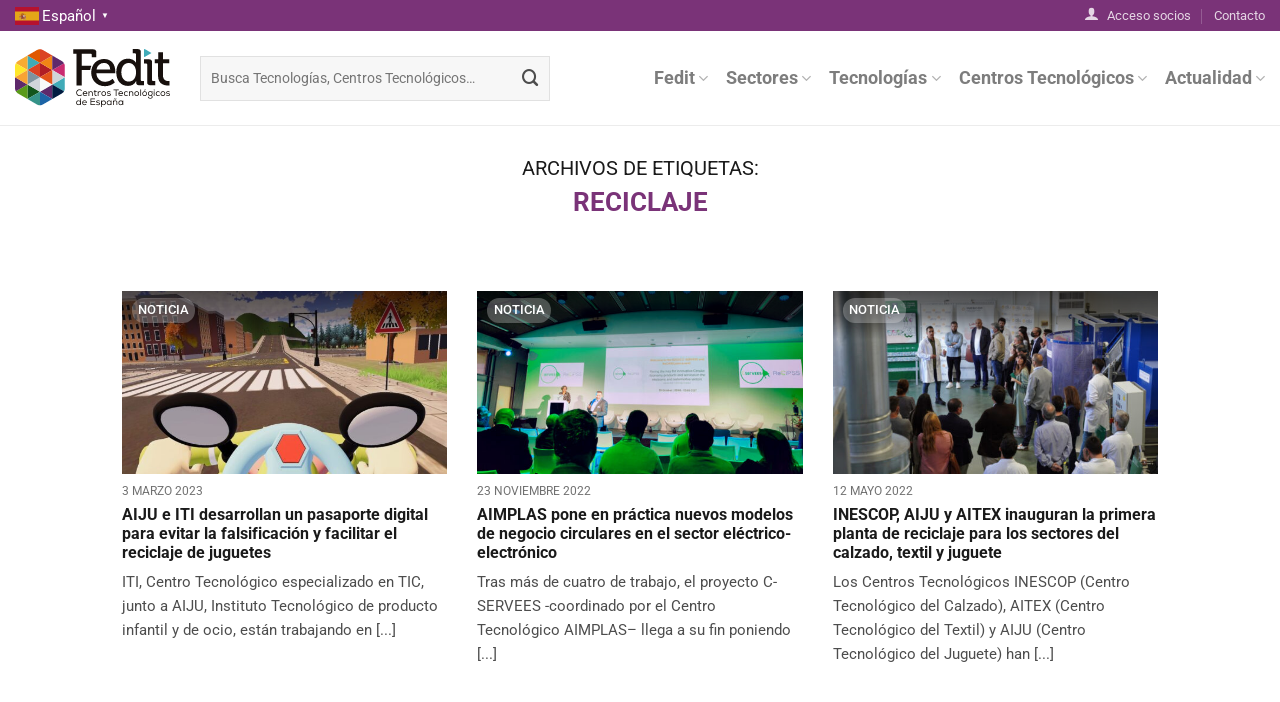

--- FILE ---
content_type: text/html; charset=UTF-8
request_url: https://fedit.com/tag/reciclaje/
body_size: 20684
content:
<!DOCTYPE html>
<html lang="es" class="loading-site no-js">
<head>
	<meta charset="UTF-8" />
	<link rel="profile" href="http://gmpg.org/xfn/11" />
	<link rel="pingback" href="https://fedit.com/xmlrpc.php" />

	<script>(function(html){html.className = html.className.replace(/\bno-js\b/,'js')})(document.documentElement);</script>
<meta name='robots' content='index, follow, max-image-preview:large, max-snippet:-1, max-video-preview:-1' />
<meta name="viewport" content="width=device-width, initial-scale=1" />
	<!-- This site is optimized with the Yoast SEO plugin v26.8 - https://yoast.com/product/yoast-seo-wordpress/ -->
	<title>Reciclaje archivos &#8212; Fedit</title>
	<link rel="canonical" href="https://fedit.com/tag/reciclaje/" />
	<meta property="og:locale" content="es_ES" />
	<meta property="og:type" content="article" />
	<meta property="og:title" content="Reciclaje archivos &#8212; Fedit" />
	<meta property="og:url" content="https://fedit.com/tag/reciclaje/" />
	<meta property="og:site_name" content="Fedit" />
	<meta property="og:image" content="https://fedit.com/wp-content/uploads/2023/11/Placeholder-Fedit-1.jpg" />
	<meta property="og:image:width" content="1200" />
	<meta property="og:image:height" content="675" />
	<meta property="og:image:type" content="image/jpeg" />
	<meta name="twitter:card" content="summary_large_image" />
	<meta name="twitter:site" content="@fedit" />
	<script type="application/ld+json" class="yoast-schema-graph">{"@context":"https://schema.org","@graph":[{"@type":"CollectionPage","@id":"https://fedit.com/tag/reciclaje/","url":"https://fedit.com/tag/reciclaje/","name":"Reciclaje archivos &#8212; Fedit","isPartOf":{"@id":"https://fedit.com/#website"},"primaryImageOfPage":{"@id":"https://fedit.com/tag/reciclaje/#primaryimage"},"image":{"@id":"https://fedit.com/tag/reciclaje/#primaryimage"},"thumbnailUrl":"https://fedit.com/wp-content/uploads/2023/03/Foto-DLT4AITOYS-e1677832939578.jpg","breadcrumb":{"@id":"https://fedit.com/tag/reciclaje/#breadcrumb"},"inLanguage":"es"},{"@type":"ImageObject","inLanguage":"es","@id":"https://fedit.com/tag/reciclaje/#primaryimage","url":"https://fedit.com/wp-content/uploads/2023/03/Foto-DLT4AITOYS-e1677832939578.jpg","contentUrl":"https://fedit.com/wp-content/uploads/2023/03/Foto-DLT4AITOYS-e1677832939578.jpg","width":601,"height":360},{"@type":"BreadcrumbList","@id":"https://fedit.com/tag/reciclaje/#breadcrumb","itemListElement":[{"@type":"ListItem","position":1,"name":"Portada","item":"https://fedit.com/"},{"@type":"ListItem","position":2,"name":"Reciclaje"}]},{"@type":"WebSite","@id":"https://fedit.com/#website","url":"https://fedit.com/","name":"Fedit","description":"Centros Tecnológicos de España","publisher":{"@id":"https://fedit.com/#organization"},"alternateName":"Federación Española de Centros Tecnológicos","potentialAction":[{"@type":"SearchAction","target":{"@type":"EntryPoint","urlTemplate":"https://fedit.com/?s={search_term_string}"},"query-input":{"@type":"PropertyValueSpecification","valueRequired":true,"valueName":"search_term_string"}}],"inLanguage":"es"},{"@type":"Organization","@id":"https://fedit.com/#organization","name":"Fedit","alternateName":"Federación Española de Centros Tecnológicos","url":"https://fedit.com/","logo":{"@type":"ImageObject","inLanguage":"es","@id":"https://fedit.com/#/schema/logo/image/","url":"https://fedit.com/wp-content/uploads/2023/07/Logo-Fedit-cuadrado-1.jpg","contentUrl":"https://fedit.com/wp-content/uploads/2023/07/Logo-Fedit-cuadrado-1.jpg","width":535,"height":535,"caption":"Fedit"},"image":{"@id":"https://fedit.com/#/schema/logo/image/"},"sameAs":["https://x.com/fedit","https://www.linkedin.com/company/fedit","https://www.youtube.com/@feditcentrostecnologicosde9528/featured"]}]}</script>
	<!-- / Yoast SEO plugin. -->


<link rel='dns-prefetch' href='//fonts.googleapis.com' />
<link rel='prefetch' href='https://fedit.com/wp-content/themes/flatsome/assets/js/flatsome.js?ver=8e60d746741250b4dd4e' />
<link rel='prefetch' href='https://fedit.com/wp-content/themes/flatsome/assets/js/chunk.slider.js?ver=3.19.7' />
<link rel='prefetch' href='https://fedit.com/wp-content/themes/flatsome/assets/js/chunk.popups.js?ver=3.19.7' />
<link rel='prefetch' href='https://fedit.com/wp-content/themes/flatsome/assets/js/chunk.tooltips.js?ver=3.19.7' />
<link rel="alternate" type="application/rss+xml" title="Fedit &raquo; Feed" href="https://fedit.com/feed/" />
<link rel="alternate" type="application/rss+xml" title="Fedit &raquo; Etiqueta Reciclaje del feed" href="https://fedit.com/tag/reciclaje/feed/" />
		<style id="content-control-block-styles">
			@media (max-width: 640px) {
	.cc-hide-on-mobile {
		display: none !important;
	}
}
@media (min-width: 641px) and (max-width: 920px) {
	.cc-hide-on-tablet {
		display: none !important;
	}
}
@media (min-width: 921px) and (max-width: 1440px) {
	.cc-hide-on-desktop {
		display: none !important;
	}
}		</style>
		<style id='wp-img-auto-sizes-contain-inline-css' type='text/css'>
img:is([sizes=auto i],[sizes^="auto," i]){contain-intrinsic-size:3000px 1500px}
/*# sourceURL=wp-img-auto-sizes-contain-inline-css */
</style>
<link rel='stylesheet' id='wpo_min-header-0-css' href='https://fedit.com/wp-content/cache/wpo-minify/1766057565/assets/wpo-minify-header-29cb6109.min.css' type='text/css' media='all' />
<script type="text/javascript" src="https://fedit.com/wp-includes/js/jquery/jquery.min.js" id="jquery-core-js"></script>
<script type="text/javascript" src="https://fedit.com/wp-includes/js/jquery/jquery-migrate.min.js" id="jquery-migrate-js"></script>
<script type="text/javascript" id="__ytprefs__-js-extra">
/* <![CDATA[ */
var _EPYT_ = {"ajaxurl":"https://fedit.com/wp-admin/admin-ajax.php","security":"bf9015ab99","gallery_scrolloffset":"-800","eppathtoscripts":"https://fedit.com/wp-content/plugins/youtube-embed-plus/scripts/","eppath":"https://fedit.com/wp-content/plugins/youtube-embed-plus/","epresponsiveselector":"[\"iframe.__youtube_prefs__\",\"iframe[src*='youtube.com']\",\"iframe[src*='youtube-nocookie.com']\",\"iframe[data-ep-src*='youtube.com']\",\"iframe[data-ep-src*='youtube-nocookie.com']\",\"iframe[data-ep-gallerysrc*='youtube.com']\"]","epdovol":"1","version":"14.2.4","evselector":"iframe.__youtube_prefs__[src], iframe[src*=\"youtube.com/embed/\"], iframe[src*=\"youtube-nocookie.com/embed/\"]","ajax_compat":"","maxres_facade":"eager","ytapi_load":"light","pause_others":"","stopMobileBuffer":"1","facade_mode":"1","not_live_on_channel":""};
//# sourceURL=__ytprefs__-js-extra
/* ]]> */
</script>
<script type="text/javascript" src="https://fedit.com/wp-content/plugins/youtube-embed-plus/scripts/ytprefs.min.js" id="__ytprefs__-js"></script>
<link rel="https://api.w.org/" href="https://fedit.com/wp-json/" /><link rel="alternate" title="JSON" type="application/json" href="https://fedit.com/wp-json/wp/v2/tags/225" /><link rel="EditURI" type="application/rsd+xml" title="RSD" href="https://fedit.com/xmlrpc.php?rsd" />
<meta name="generator" content="WordPress 6.9" />
								<script>
					// Define dataLayer and the gtag function.
					window.dataLayer = window.dataLayer || [];
					function gtag(){dataLayer.push(arguments);}

					// Set default consent to 'denied' as a placeholder
					// Determine actual values based on your own requirements
					gtag('consent', 'default', {
						'ad_storage': 'denied',
						'ad_user_data': 'denied',
						'ad_personalization': 'denied',
						'analytics_storage': 'denied',
						'personalization_storage': 'denied',
						'security_storage': 'denied',
						'functionality_storage': 'denied',
						'wait_for_update': '2000'
					});
				</script>

				<!-- Google Tag Manager -->
				<script>(function(w,d,s,l,i){w[l]=w[l]||[];w[l].push({'gtm.start':
				new Date().getTime(),event:'gtm.js'});var f=d.getElementsByTagName(s)[0],
				j=d.createElement(s),dl=l!='dataLayer'?'&l='+l:'';j.async=true;j.src=
				'https://www.googletagmanager.com/gtm.js?id='+i+dl;f.parentNode.insertBefore(j,f);
				})(window,document,'script','dataLayer','GTM-5WQN4Q7B');</script>
				<!-- End Google Tag Manager -->
							<meta name="google-site-verification" content="UhnEOWl-lSgHjzBRx-rDbrRspW5SVq9cziNlfiQ_0-s" />

<!-- EventON Version -->
<meta name="generator" content="EventON 2.7.3" />

<link rel="icon" href="https://fedit.com/wp-content/uploads/2023/03/cropped-Favicon-Fedit-32x32.png" sizes="32x32" />
<link rel="icon" href="https://fedit.com/wp-content/uploads/2023/03/cropped-Favicon-Fedit-192x192.png" sizes="192x192" />
<link rel="apple-touch-icon" href="https://fedit.com/wp-content/uploads/2023/03/cropped-Favicon-Fedit-180x180.png" />
<meta name="msapplication-TileImage" content="https://fedit.com/wp-content/uploads/2023/03/cropped-Favicon-Fedit-270x270.png" />
<style id="custom-css" type="text/css">:root {--primary-color: #7a3378;--fs-color-primary: #7a3378;--fs-color-secondary: #16c0c9;--fs-color-success: #31783a;--fs-color-alert: #8d1414;--fs-experimental-link-color: #7a3378;--fs-experimental-link-color-hover: #5b1f5b;}.tooltipster-base {--tooltip-color: #fff;--tooltip-bg-color: #000;}.off-canvas-right .mfp-content, .off-canvas-left .mfp-content {--drawer-width: 300px;}.container-width, .full-width .ubermenu-nav, .container, .row{max-width: 1420px}.row.row-collapse{max-width: 1390px}.row.row-small{max-width: 1412.5px}.row.row-large{max-width: 1450px}.header-main{height: 95px}#logo img{max-height: 95px}#logo{width:155px;}#logo img{padding:8px 0;}.header-top{min-height: 30px}.transparent .header-main{height: 95px}.transparent #logo img{max-height: 95px}.has-transparent + .page-title:first-of-type,.has-transparent + #main > .page-title,.has-transparent + #main > div > .page-title,.has-transparent + #main .page-header-wrapper:first-of-type .page-title{padding-top: 125px;}.header.show-on-scroll,.stuck .header-main{height:70px!important}.stuck #logo img{max-height: 70px!important}.search-form{ width: 55%;}.header-bottom {background-color: #f1f1f1}@media (max-width: 549px) {.header-main{height: 70px}#logo img{max-height: 70px}}.nav-dropdown{border-radius:10px}.nav-dropdown{font-size:93%}body{color: #4d4d4d}h1,h2,h3,h4,h5,h6,.heading-font{color: #1a1a1a;}body{font-size: 105%;}@media screen and (max-width: 549px){body{font-size: 100%;}}body{font-family: Roboto, sans-serif;}body {font-weight: 400;font-style: normal;}.nav > li > a {font-family: Roboto, sans-serif;}.mobile-sidebar-levels-2 .nav > li > ul > li > a {font-family: Roboto, sans-serif;}.nav > li > a,.mobile-sidebar-levels-2 .nav > li > ul > li > a {font-weight: 700;font-style: normal;}h1,h2,h3,h4,h5,h6,.heading-font, .off-canvas-center .nav-sidebar.nav-vertical > li > a{font-family: Roboto, sans-serif;}h1,h2,h3,h4,h5,h6,.heading-font,.banner h1,.banner h2 {font-weight: 700;font-style: normal;}.alt-font{font-family: Roboto, sans-serif;}.alt-font {font-weight: 500!important;font-style: normal!important;}.footer-2{background-color: #ffffff}.absolute-footer, html{background-color: #f4f4f4}.nav-vertical-fly-out > li + li {border-top-width: 1px; border-top-style: solid;}.label-new.menu-item > a:after{content:"Nuevo";}.label-hot.menu-item > a:after{content:"Caliente";}.label-sale.menu-item > a:after{content:"Oferta";}.label-popular.menu-item > a:after{content:"Populares";}</style><style id="kirki-inline-styles">/* cyrillic-ext */
@font-face {
  font-family: 'Roboto';
  font-style: normal;
  font-weight: 400;
  font-stretch: 100%;
  font-display: swap;
  src: url(https://fedit.com/wp-content/fonts/roboto/KFO7CnqEu92Fr1ME7kSn66aGLdTylUAMa3GUBGEe.woff2) format('woff2');
  unicode-range: U+0460-052F, U+1C80-1C8A, U+20B4, U+2DE0-2DFF, U+A640-A69F, U+FE2E-FE2F;
}
/* cyrillic */
@font-face {
  font-family: 'Roboto';
  font-style: normal;
  font-weight: 400;
  font-stretch: 100%;
  font-display: swap;
  src: url(https://fedit.com/wp-content/fonts/roboto/KFO7CnqEu92Fr1ME7kSn66aGLdTylUAMa3iUBGEe.woff2) format('woff2');
  unicode-range: U+0301, U+0400-045F, U+0490-0491, U+04B0-04B1, U+2116;
}
/* greek-ext */
@font-face {
  font-family: 'Roboto';
  font-style: normal;
  font-weight: 400;
  font-stretch: 100%;
  font-display: swap;
  src: url(https://fedit.com/wp-content/fonts/roboto/KFO7CnqEu92Fr1ME7kSn66aGLdTylUAMa3CUBGEe.woff2) format('woff2');
  unicode-range: U+1F00-1FFF;
}
/* greek */
@font-face {
  font-family: 'Roboto';
  font-style: normal;
  font-weight: 400;
  font-stretch: 100%;
  font-display: swap;
  src: url(https://fedit.com/wp-content/fonts/roboto/KFO7CnqEu92Fr1ME7kSn66aGLdTylUAMa3-UBGEe.woff2) format('woff2');
  unicode-range: U+0370-0377, U+037A-037F, U+0384-038A, U+038C, U+038E-03A1, U+03A3-03FF;
}
/* math */
@font-face {
  font-family: 'Roboto';
  font-style: normal;
  font-weight: 400;
  font-stretch: 100%;
  font-display: swap;
  src: url(https://fedit.com/wp-content/fonts/roboto/KFO7CnqEu92Fr1ME7kSn66aGLdTylUAMawCUBGEe.woff2) format('woff2');
  unicode-range: U+0302-0303, U+0305, U+0307-0308, U+0310, U+0312, U+0315, U+031A, U+0326-0327, U+032C, U+032F-0330, U+0332-0333, U+0338, U+033A, U+0346, U+034D, U+0391-03A1, U+03A3-03A9, U+03B1-03C9, U+03D1, U+03D5-03D6, U+03F0-03F1, U+03F4-03F5, U+2016-2017, U+2034-2038, U+203C, U+2040, U+2043, U+2047, U+2050, U+2057, U+205F, U+2070-2071, U+2074-208E, U+2090-209C, U+20D0-20DC, U+20E1, U+20E5-20EF, U+2100-2112, U+2114-2115, U+2117-2121, U+2123-214F, U+2190, U+2192, U+2194-21AE, U+21B0-21E5, U+21F1-21F2, U+21F4-2211, U+2213-2214, U+2216-22FF, U+2308-230B, U+2310, U+2319, U+231C-2321, U+2336-237A, U+237C, U+2395, U+239B-23B7, U+23D0, U+23DC-23E1, U+2474-2475, U+25AF, U+25B3, U+25B7, U+25BD, U+25C1, U+25CA, U+25CC, U+25FB, U+266D-266F, U+27C0-27FF, U+2900-2AFF, U+2B0E-2B11, U+2B30-2B4C, U+2BFE, U+3030, U+FF5B, U+FF5D, U+1D400-1D7FF, U+1EE00-1EEFF;
}
/* symbols */
@font-face {
  font-family: 'Roboto';
  font-style: normal;
  font-weight: 400;
  font-stretch: 100%;
  font-display: swap;
  src: url(https://fedit.com/wp-content/fonts/roboto/KFO7CnqEu92Fr1ME7kSn66aGLdTylUAMaxKUBGEe.woff2) format('woff2');
  unicode-range: U+0001-000C, U+000E-001F, U+007F-009F, U+20DD-20E0, U+20E2-20E4, U+2150-218F, U+2190, U+2192, U+2194-2199, U+21AF, U+21E6-21F0, U+21F3, U+2218-2219, U+2299, U+22C4-22C6, U+2300-243F, U+2440-244A, U+2460-24FF, U+25A0-27BF, U+2800-28FF, U+2921-2922, U+2981, U+29BF, U+29EB, U+2B00-2BFF, U+4DC0-4DFF, U+FFF9-FFFB, U+10140-1018E, U+10190-1019C, U+101A0, U+101D0-101FD, U+102E0-102FB, U+10E60-10E7E, U+1D2C0-1D2D3, U+1D2E0-1D37F, U+1F000-1F0FF, U+1F100-1F1AD, U+1F1E6-1F1FF, U+1F30D-1F30F, U+1F315, U+1F31C, U+1F31E, U+1F320-1F32C, U+1F336, U+1F378, U+1F37D, U+1F382, U+1F393-1F39F, U+1F3A7-1F3A8, U+1F3AC-1F3AF, U+1F3C2, U+1F3C4-1F3C6, U+1F3CA-1F3CE, U+1F3D4-1F3E0, U+1F3ED, U+1F3F1-1F3F3, U+1F3F5-1F3F7, U+1F408, U+1F415, U+1F41F, U+1F426, U+1F43F, U+1F441-1F442, U+1F444, U+1F446-1F449, U+1F44C-1F44E, U+1F453, U+1F46A, U+1F47D, U+1F4A3, U+1F4B0, U+1F4B3, U+1F4B9, U+1F4BB, U+1F4BF, U+1F4C8-1F4CB, U+1F4D6, U+1F4DA, U+1F4DF, U+1F4E3-1F4E6, U+1F4EA-1F4ED, U+1F4F7, U+1F4F9-1F4FB, U+1F4FD-1F4FE, U+1F503, U+1F507-1F50B, U+1F50D, U+1F512-1F513, U+1F53E-1F54A, U+1F54F-1F5FA, U+1F610, U+1F650-1F67F, U+1F687, U+1F68D, U+1F691, U+1F694, U+1F698, U+1F6AD, U+1F6B2, U+1F6B9-1F6BA, U+1F6BC, U+1F6C6-1F6CF, U+1F6D3-1F6D7, U+1F6E0-1F6EA, U+1F6F0-1F6F3, U+1F6F7-1F6FC, U+1F700-1F7FF, U+1F800-1F80B, U+1F810-1F847, U+1F850-1F859, U+1F860-1F887, U+1F890-1F8AD, U+1F8B0-1F8BB, U+1F8C0-1F8C1, U+1F900-1F90B, U+1F93B, U+1F946, U+1F984, U+1F996, U+1F9E9, U+1FA00-1FA6F, U+1FA70-1FA7C, U+1FA80-1FA89, U+1FA8F-1FAC6, U+1FACE-1FADC, U+1FADF-1FAE9, U+1FAF0-1FAF8, U+1FB00-1FBFF;
}
/* vietnamese */
@font-face {
  font-family: 'Roboto';
  font-style: normal;
  font-weight: 400;
  font-stretch: 100%;
  font-display: swap;
  src: url(https://fedit.com/wp-content/fonts/roboto/KFO7CnqEu92Fr1ME7kSn66aGLdTylUAMa3OUBGEe.woff2) format('woff2');
  unicode-range: U+0102-0103, U+0110-0111, U+0128-0129, U+0168-0169, U+01A0-01A1, U+01AF-01B0, U+0300-0301, U+0303-0304, U+0308-0309, U+0323, U+0329, U+1EA0-1EF9, U+20AB;
}
/* latin-ext */
@font-face {
  font-family: 'Roboto';
  font-style: normal;
  font-weight: 400;
  font-stretch: 100%;
  font-display: swap;
  src: url(https://fedit.com/wp-content/fonts/roboto/KFO7CnqEu92Fr1ME7kSn66aGLdTylUAMa3KUBGEe.woff2) format('woff2');
  unicode-range: U+0100-02BA, U+02BD-02C5, U+02C7-02CC, U+02CE-02D7, U+02DD-02FF, U+0304, U+0308, U+0329, U+1D00-1DBF, U+1E00-1E9F, U+1EF2-1EFF, U+2020, U+20A0-20AB, U+20AD-20C0, U+2113, U+2C60-2C7F, U+A720-A7FF;
}
/* latin */
@font-face {
  font-family: 'Roboto';
  font-style: normal;
  font-weight: 400;
  font-stretch: 100%;
  font-display: swap;
  src: url(https://fedit.com/wp-content/fonts/roboto/KFO7CnqEu92Fr1ME7kSn66aGLdTylUAMa3yUBA.woff2) format('woff2');
  unicode-range: U+0000-00FF, U+0131, U+0152-0153, U+02BB-02BC, U+02C6, U+02DA, U+02DC, U+0304, U+0308, U+0329, U+2000-206F, U+20AC, U+2122, U+2191, U+2193, U+2212, U+2215, U+FEFF, U+FFFD;
}
/* cyrillic-ext */
@font-face {
  font-family: 'Roboto';
  font-style: normal;
  font-weight: 500;
  font-stretch: 100%;
  font-display: swap;
  src: url(https://fedit.com/wp-content/fonts/roboto/KFO7CnqEu92Fr1ME7kSn66aGLdTylUAMa3GUBGEe.woff2) format('woff2');
  unicode-range: U+0460-052F, U+1C80-1C8A, U+20B4, U+2DE0-2DFF, U+A640-A69F, U+FE2E-FE2F;
}
/* cyrillic */
@font-face {
  font-family: 'Roboto';
  font-style: normal;
  font-weight: 500;
  font-stretch: 100%;
  font-display: swap;
  src: url(https://fedit.com/wp-content/fonts/roboto/KFO7CnqEu92Fr1ME7kSn66aGLdTylUAMa3iUBGEe.woff2) format('woff2');
  unicode-range: U+0301, U+0400-045F, U+0490-0491, U+04B0-04B1, U+2116;
}
/* greek-ext */
@font-face {
  font-family: 'Roboto';
  font-style: normal;
  font-weight: 500;
  font-stretch: 100%;
  font-display: swap;
  src: url(https://fedit.com/wp-content/fonts/roboto/KFO7CnqEu92Fr1ME7kSn66aGLdTylUAMa3CUBGEe.woff2) format('woff2');
  unicode-range: U+1F00-1FFF;
}
/* greek */
@font-face {
  font-family: 'Roboto';
  font-style: normal;
  font-weight: 500;
  font-stretch: 100%;
  font-display: swap;
  src: url(https://fedit.com/wp-content/fonts/roboto/KFO7CnqEu92Fr1ME7kSn66aGLdTylUAMa3-UBGEe.woff2) format('woff2');
  unicode-range: U+0370-0377, U+037A-037F, U+0384-038A, U+038C, U+038E-03A1, U+03A3-03FF;
}
/* math */
@font-face {
  font-family: 'Roboto';
  font-style: normal;
  font-weight: 500;
  font-stretch: 100%;
  font-display: swap;
  src: url(https://fedit.com/wp-content/fonts/roboto/KFO7CnqEu92Fr1ME7kSn66aGLdTylUAMawCUBGEe.woff2) format('woff2');
  unicode-range: U+0302-0303, U+0305, U+0307-0308, U+0310, U+0312, U+0315, U+031A, U+0326-0327, U+032C, U+032F-0330, U+0332-0333, U+0338, U+033A, U+0346, U+034D, U+0391-03A1, U+03A3-03A9, U+03B1-03C9, U+03D1, U+03D5-03D6, U+03F0-03F1, U+03F4-03F5, U+2016-2017, U+2034-2038, U+203C, U+2040, U+2043, U+2047, U+2050, U+2057, U+205F, U+2070-2071, U+2074-208E, U+2090-209C, U+20D0-20DC, U+20E1, U+20E5-20EF, U+2100-2112, U+2114-2115, U+2117-2121, U+2123-214F, U+2190, U+2192, U+2194-21AE, U+21B0-21E5, U+21F1-21F2, U+21F4-2211, U+2213-2214, U+2216-22FF, U+2308-230B, U+2310, U+2319, U+231C-2321, U+2336-237A, U+237C, U+2395, U+239B-23B7, U+23D0, U+23DC-23E1, U+2474-2475, U+25AF, U+25B3, U+25B7, U+25BD, U+25C1, U+25CA, U+25CC, U+25FB, U+266D-266F, U+27C0-27FF, U+2900-2AFF, U+2B0E-2B11, U+2B30-2B4C, U+2BFE, U+3030, U+FF5B, U+FF5D, U+1D400-1D7FF, U+1EE00-1EEFF;
}
/* symbols */
@font-face {
  font-family: 'Roboto';
  font-style: normal;
  font-weight: 500;
  font-stretch: 100%;
  font-display: swap;
  src: url(https://fedit.com/wp-content/fonts/roboto/KFO7CnqEu92Fr1ME7kSn66aGLdTylUAMaxKUBGEe.woff2) format('woff2');
  unicode-range: U+0001-000C, U+000E-001F, U+007F-009F, U+20DD-20E0, U+20E2-20E4, U+2150-218F, U+2190, U+2192, U+2194-2199, U+21AF, U+21E6-21F0, U+21F3, U+2218-2219, U+2299, U+22C4-22C6, U+2300-243F, U+2440-244A, U+2460-24FF, U+25A0-27BF, U+2800-28FF, U+2921-2922, U+2981, U+29BF, U+29EB, U+2B00-2BFF, U+4DC0-4DFF, U+FFF9-FFFB, U+10140-1018E, U+10190-1019C, U+101A0, U+101D0-101FD, U+102E0-102FB, U+10E60-10E7E, U+1D2C0-1D2D3, U+1D2E0-1D37F, U+1F000-1F0FF, U+1F100-1F1AD, U+1F1E6-1F1FF, U+1F30D-1F30F, U+1F315, U+1F31C, U+1F31E, U+1F320-1F32C, U+1F336, U+1F378, U+1F37D, U+1F382, U+1F393-1F39F, U+1F3A7-1F3A8, U+1F3AC-1F3AF, U+1F3C2, U+1F3C4-1F3C6, U+1F3CA-1F3CE, U+1F3D4-1F3E0, U+1F3ED, U+1F3F1-1F3F3, U+1F3F5-1F3F7, U+1F408, U+1F415, U+1F41F, U+1F426, U+1F43F, U+1F441-1F442, U+1F444, U+1F446-1F449, U+1F44C-1F44E, U+1F453, U+1F46A, U+1F47D, U+1F4A3, U+1F4B0, U+1F4B3, U+1F4B9, U+1F4BB, U+1F4BF, U+1F4C8-1F4CB, U+1F4D6, U+1F4DA, U+1F4DF, U+1F4E3-1F4E6, U+1F4EA-1F4ED, U+1F4F7, U+1F4F9-1F4FB, U+1F4FD-1F4FE, U+1F503, U+1F507-1F50B, U+1F50D, U+1F512-1F513, U+1F53E-1F54A, U+1F54F-1F5FA, U+1F610, U+1F650-1F67F, U+1F687, U+1F68D, U+1F691, U+1F694, U+1F698, U+1F6AD, U+1F6B2, U+1F6B9-1F6BA, U+1F6BC, U+1F6C6-1F6CF, U+1F6D3-1F6D7, U+1F6E0-1F6EA, U+1F6F0-1F6F3, U+1F6F7-1F6FC, U+1F700-1F7FF, U+1F800-1F80B, U+1F810-1F847, U+1F850-1F859, U+1F860-1F887, U+1F890-1F8AD, U+1F8B0-1F8BB, U+1F8C0-1F8C1, U+1F900-1F90B, U+1F93B, U+1F946, U+1F984, U+1F996, U+1F9E9, U+1FA00-1FA6F, U+1FA70-1FA7C, U+1FA80-1FA89, U+1FA8F-1FAC6, U+1FACE-1FADC, U+1FADF-1FAE9, U+1FAF0-1FAF8, U+1FB00-1FBFF;
}
/* vietnamese */
@font-face {
  font-family: 'Roboto';
  font-style: normal;
  font-weight: 500;
  font-stretch: 100%;
  font-display: swap;
  src: url(https://fedit.com/wp-content/fonts/roboto/KFO7CnqEu92Fr1ME7kSn66aGLdTylUAMa3OUBGEe.woff2) format('woff2');
  unicode-range: U+0102-0103, U+0110-0111, U+0128-0129, U+0168-0169, U+01A0-01A1, U+01AF-01B0, U+0300-0301, U+0303-0304, U+0308-0309, U+0323, U+0329, U+1EA0-1EF9, U+20AB;
}
/* latin-ext */
@font-face {
  font-family: 'Roboto';
  font-style: normal;
  font-weight: 500;
  font-stretch: 100%;
  font-display: swap;
  src: url(https://fedit.com/wp-content/fonts/roboto/KFO7CnqEu92Fr1ME7kSn66aGLdTylUAMa3KUBGEe.woff2) format('woff2');
  unicode-range: U+0100-02BA, U+02BD-02C5, U+02C7-02CC, U+02CE-02D7, U+02DD-02FF, U+0304, U+0308, U+0329, U+1D00-1DBF, U+1E00-1E9F, U+1EF2-1EFF, U+2020, U+20A0-20AB, U+20AD-20C0, U+2113, U+2C60-2C7F, U+A720-A7FF;
}
/* latin */
@font-face {
  font-family: 'Roboto';
  font-style: normal;
  font-weight: 500;
  font-stretch: 100%;
  font-display: swap;
  src: url(https://fedit.com/wp-content/fonts/roboto/KFO7CnqEu92Fr1ME7kSn66aGLdTylUAMa3yUBA.woff2) format('woff2');
  unicode-range: U+0000-00FF, U+0131, U+0152-0153, U+02BB-02BC, U+02C6, U+02DA, U+02DC, U+0304, U+0308, U+0329, U+2000-206F, U+20AC, U+2122, U+2191, U+2193, U+2212, U+2215, U+FEFF, U+FFFD;
}
/* cyrillic-ext */
@font-face {
  font-family: 'Roboto';
  font-style: normal;
  font-weight: 700;
  font-stretch: 100%;
  font-display: swap;
  src: url(https://fedit.com/wp-content/fonts/roboto/KFO7CnqEu92Fr1ME7kSn66aGLdTylUAMa3GUBGEe.woff2) format('woff2');
  unicode-range: U+0460-052F, U+1C80-1C8A, U+20B4, U+2DE0-2DFF, U+A640-A69F, U+FE2E-FE2F;
}
/* cyrillic */
@font-face {
  font-family: 'Roboto';
  font-style: normal;
  font-weight: 700;
  font-stretch: 100%;
  font-display: swap;
  src: url(https://fedit.com/wp-content/fonts/roboto/KFO7CnqEu92Fr1ME7kSn66aGLdTylUAMa3iUBGEe.woff2) format('woff2');
  unicode-range: U+0301, U+0400-045F, U+0490-0491, U+04B0-04B1, U+2116;
}
/* greek-ext */
@font-face {
  font-family: 'Roboto';
  font-style: normal;
  font-weight: 700;
  font-stretch: 100%;
  font-display: swap;
  src: url(https://fedit.com/wp-content/fonts/roboto/KFO7CnqEu92Fr1ME7kSn66aGLdTylUAMa3CUBGEe.woff2) format('woff2');
  unicode-range: U+1F00-1FFF;
}
/* greek */
@font-face {
  font-family: 'Roboto';
  font-style: normal;
  font-weight: 700;
  font-stretch: 100%;
  font-display: swap;
  src: url(https://fedit.com/wp-content/fonts/roboto/KFO7CnqEu92Fr1ME7kSn66aGLdTylUAMa3-UBGEe.woff2) format('woff2');
  unicode-range: U+0370-0377, U+037A-037F, U+0384-038A, U+038C, U+038E-03A1, U+03A3-03FF;
}
/* math */
@font-face {
  font-family: 'Roboto';
  font-style: normal;
  font-weight: 700;
  font-stretch: 100%;
  font-display: swap;
  src: url(https://fedit.com/wp-content/fonts/roboto/KFO7CnqEu92Fr1ME7kSn66aGLdTylUAMawCUBGEe.woff2) format('woff2');
  unicode-range: U+0302-0303, U+0305, U+0307-0308, U+0310, U+0312, U+0315, U+031A, U+0326-0327, U+032C, U+032F-0330, U+0332-0333, U+0338, U+033A, U+0346, U+034D, U+0391-03A1, U+03A3-03A9, U+03B1-03C9, U+03D1, U+03D5-03D6, U+03F0-03F1, U+03F4-03F5, U+2016-2017, U+2034-2038, U+203C, U+2040, U+2043, U+2047, U+2050, U+2057, U+205F, U+2070-2071, U+2074-208E, U+2090-209C, U+20D0-20DC, U+20E1, U+20E5-20EF, U+2100-2112, U+2114-2115, U+2117-2121, U+2123-214F, U+2190, U+2192, U+2194-21AE, U+21B0-21E5, U+21F1-21F2, U+21F4-2211, U+2213-2214, U+2216-22FF, U+2308-230B, U+2310, U+2319, U+231C-2321, U+2336-237A, U+237C, U+2395, U+239B-23B7, U+23D0, U+23DC-23E1, U+2474-2475, U+25AF, U+25B3, U+25B7, U+25BD, U+25C1, U+25CA, U+25CC, U+25FB, U+266D-266F, U+27C0-27FF, U+2900-2AFF, U+2B0E-2B11, U+2B30-2B4C, U+2BFE, U+3030, U+FF5B, U+FF5D, U+1D400-1D7FF, U+1EE00-1EEFF;
}
/* symbols */
@font-face {
  font-family: 'Roboto';
  font-style: normal;
  font-weight: 700;
  font-stretch: 100%;
  font-display: swap;
  src: url(https://fedit.com/wp-content/fonts/roboto/KFO7CnqEu92Fr1ME7kSn66aGLdTylUAMaxKUBGEe.woff2) format('woff2');
  unicode-range: U+0001-000C, U+000E-001F, U+007F-009F, U+20DD-20E0, U+20E2-20E4, U+2150-218F, U+2190, U+2192, U+2194-2199, U+21AF, U+21E6-21F0, U+21F3, U+2218-2219, U+2299, U+22C4-22C6, U+2300-243F, U+2440-244A, U+2460-24FF, U+25A0-27BF, U+2800-28FF, U+2921-2922, U+2981, U+29BF, U+29EB, U+2B00-2BFF, U+4DC0-4DFF, U+FFF9-FFFB, U+10140-1018E, U+10190-1019C, U+101A0, U+101D0-101FD, U+102E0-102FB, U+10E60-10E7E, U+1D2C0-1D2D3, U+1D2E0-1D37F, U+1F000-1F0FF, U+1F100-1F1AD, U+1F1E6-1F1FF, U+1F30D-1F30F, U+1F315, U+1F31C, U+1F31E, U+1F320-1F32C, U+1F336, U+1F378, U+1F37D, U+1F382, U+1F393-1F39F, U+1F3A7-1F3A8, U+1F3AC-1F3AF, U+1F3C2, U+1F3C4-1F3C6, U+1F3CA-1F3CE, U+1F3D4-1F3E0, U+1F3ED, U+1F3F1-1F3F3, U+1F3F5-1F3F7, U+1F408, U+1F415, U+1F41F, U+1F426, U+1F43F, U+1F441-1F442, U+1F444, U+1F446-1F449, U+1F44C-1F44E, U+1F453, U+1F46A, U+1F47D, U+1F4A3, U+1F4B0, U+1F4B3, U+1F4B9, U+1F4BB, U+1F4BF, U+1F4C8-1F4CB, U+1F4D6, U+1F4DA, U+1F4DF, U+1F4E3-1F4E6, U+1F4EA-1F4ED, U+1F4F7, U+1F4F9-1F4FB, U+1F4FD-1F4FE, U+1F503, U+1F507-1F50B, U+1F50D, U+1F512-1F513, U+1F53E-1F54A, U+1F54F-1F5FA, U+1F610, U+1F650-1F67F, U+1F687, U+1F68D, U+1F691, U+1F694, U+1F698, U+1F6AD, U+1F6B2, U+1F6B9-1F6BA, U+1F6BC, U+1F6C6-1F6CF, U+1F6D3-1F6D7, U+1F6E0-1F6EA, U+1F6F0-1F6F3, U+1F6F7-1F6FC, U+1F700-1F7FF, U+1F800-1F80B, U+1F810-1F847, U+1F850-1F859, U+1F860-1F887, U+1F890-1F8AD, U+1F8B0-1F8BB, U+1F8C0-1F8C1, U+1F900-1F90B, U+1F93B, U+1F946, U+1F984, U+1F996, U+1F9E9, U+1FA00-1FA6F, U+1FA70-1FA7C, U+1FA80-1FA89, U+1FA8F-1FAC6, U+1FACE-1FADC, U+1FADF-1FAE9, U+1FAF0-1FAF8, U+1FB00-1FBFF;
}
/* vietnamese */
@font-face {
  font-family: 'Roboto';
  font-style: normal;
  font-weight: 700;
  font-stretch: 100%;
  font-display: swap;
  src: url(https://fedit.com/wp-content/fonts/roboto/KFO7CnqEu92Fr1ME7kSn66aGLdTylUAMa3OUBGEe.woff2) format('woff2');
  unicode-range: U+0102-0103, U+0110-0111, U+0128-0129, U+0168-0169, U+01A0-01A1, U+01AF-01B0, U+0300-0301, U+0303-0304, U+0308-0309, U+0323, U+0329, U+1EA0-1EF9, U+20AB;
}
/* latin-ext */
@font-face {
  font-family: 'Roboto';
  font-style: normal;
  font-weight: 700;
  font-stretch: 100%;
  font-display: swap;
  src: url(https://fedit.com/wp-content/fonts/roboto/KFO7CnqEu92Fr1ME7kSn66aGLdTylUAMa3KUBGEe.woff2) format('woff2');
  unicode-range: U+0100-02BA, U+02BD-02C5, U+02C7-02CC, U+02CE-02D7, U+02DD-02FF, U+0304, U+0308, U+0329, U+1D00-1DBF, U+1E00-1E9F, U+1EF2-1EFF, U+2020, U+20A0-20AB, U+20AD-20C0, U+2113, U+2C60-2C7F, U+A720-A7FF;
}
/* latin */
@font-face {
  font-family: 'Roboto';
  font-style: normal;
  font-weight: 700;
  font-stretch: 100%;
  font-display: swap;
  src: url(https://fedit.com/wp-content/fonts/roboto/KFO7CnqEu92Fr1ME7kSn66aGLdTylUAMa3yUBA.woff2) format('woff2');
  unicode-range: U+0000-00FF, U+0131, U+0152-0153, U+02BB-02BC, U+02C6, U+02DA, U+02DC, U+0304, U+0308, U+0329, U+2000-206F, U+20AC, U+2122, U+2191, U+2193, U+2212, U+2215, U+FEFF, U+FFFD;
}</style><style id='global-styles-inline-css' type='text/css'>
:root{--wp--preset--aspect-ratio--square: 1;--wp--preset--aspect-ratio--4-3: 4/3;--wp--preset--aspect-ratio--3-4: 3/4;--wp--preset--aspect-ratio--3-2: 3/2;--wp--preset--aspect-ratio--2-3: 2/3;--wp--preset--aspect-ratio--16-9: 16/9;--wp--preset--aspect-ratio--9-16: 9/16;--wp--preset--color--black: #000000;--wp--preset--color--cyan-bluish-gray: #abb8c3;--wp--preset--color--white: #ffffff;--wp--preset--color--pale-pink: #f78da7;--wp--preset--color--vivid-red: #cf2e2e;--wp--preset--color--luminous-vivid-orange: #ff6900;--wp--preset--color--luminous-vivid-amber: #fcb900;--wp--preset--color--light-green-cyan: #7bdcb5;--wp--preset--color--vivid-green-cyan: #00d084;--wp--preset--color--pale-cyan-blue: #8ed1fc;--wp--preset--color--vivid-cyan-blue: #0693e3;--wp--preset--color--vivid-purple: #9b51e0;--wp--preset--color--primary: #7a3378;--wp--preset--color--secondary: #16c0c9;--wp--preset--color--success: #31783a;--wp--preset--color--alert: #8d1414;--wp--preset--gradient--vivid-cyan-blue-to-vivid-purple: linear-gradient(135deg,rgb(6,147,227) 0%,rgb(155,81,224) 100%);--wp--preset--gradient--light-green-cyan-to-vivid-green-cyan: linear-gradient(135deg,rgb(122,220,180) 0%,rgb(0,208,130) 100%);--wp--preset--gradient--luminous-vivid-amber-to-luminous-vivid-orange: linear-gradient(135deg,rgb(252,185,0) 0%,rgb(255,105,0) 100%);--wp--preset--gradient--luminous-vivid-orange-to-vivid-red: linear-gradient(135deg,rgb(255,105,0) 0%,rgb(207,46,46) 100%);--wp--preset--gradient--very-light-gray-to-cyan-bluish-gray: linear-gradient(135deg,rgb(238,238,238) 0%,rgb(169,184,195) 100%);--wp--preset--gradient--cool-to-warm-spectrum: linear-gradient(135deg,rgb(74,234,220) 0%,rgb(151,120,209) 20%,rgb(207,42,186) 40%,rgb(238,44,130) 60%,rgb(251,105,98) 80%,rgb(254,248,76) 100%);--wp--preset--gradient--blush-light-purple: linear-gradient(135deg,rgb(255,206,236) 0%,rgb(152,150,240) 100%);--wp--preset--gradient--blush-bordeaux: linear-gradient(135deg,rgb(254,205,165) 0%,rgb(254,45,45) 50%,rgb(107,0,62) 100%);--wp--preset--gradient--luminous-dusk: linear-gradient(135deg,rgb(255,203,112) 0%,rgb(199,81,192) 50%,rgb(65,88,208) 100%);--wp--preset--gradient--pale-ocean: linear-gradient(135deg,rgb(255,245,203) 0%,rgb(182,227,212) 50%,rgb(51,167,181) 100%);--wp--preset--gradient--electric-grass: linear-gradient(135deg,rgb(202,248,128) 0%,rgb(113,206,126) 100%);--wp--preset--gradient--midnight: linear-gradient(135deg,rgb(2,3,129) 0%,rgb(40,116,252) 100%);--wp--preset--font-size--small: 13px;--wp--preset--font-size--medium: 20px;--wp--preset--font-size--large: 36px;--wp--preset--font-size--x-large: 42px;--wp--preset--spacing--20: 0.44rem;--wp--preset--spacing--30: 0.67rem;--wp--preset--spacing--40: 1rem;--wp--preset--spacing--50: 1.5rem;--wp--preset--spacing--60: 2.25rem;--wp--preset--spacing--70: 3.38rem;--wp--preset--spacing--80: 5.06rem;--wp--preset--shadow--natural: 6px 6px 9px rgba(0, 0, 0, 0.2);--wp--preset--shadow--deep: 12px 12px 50px rgba(0, 0, 0, 0.4);--wp--preset--shadow--sharp: 6px 6px 0px rgba(0, 0, 0, 0.2);--wp--preset--shadow--outlined: 6px 6px 0px -3px rgb(255, 255, 255), 6px 6px rgb(0, 0, 0);--wp--preset--shadow--crisp: 6px 6px 0px rgb(0, 0, 0);}:where(body) { margin: 0; }.wp-site-blocks > .alignleft { float: left; margin-right: 2em; }.wp-site-blocks > .alignright { float: right; margin-left: 2em; }.wp-site-blocks > .aligncenter { justify-content: center; margin-left: auto; margin-right: auto; }:where(.is-layout-flex){gap: 0.5em;}:where(.is-layout-grid){gap: 0.5em;}.is-layout-flow > .alignleft{float: left;margin-inline-start: 0;margin-inline-end: 2em;}.is-layout-flow > .alignright{float: right;margin-inline-start: 2em;margin-inline-end: 0;}.is-layout-flow > .aligncenter{margin-left: auto !important;margin-right: auto !important;}.is-layout-constrained > .alignleft{float: left;margin-inline-start: 0;margin-inline-end: 2em;}.is-layout-constrained > .alignright{float: right;margin-inline-start: 2em;margin-inline-end: 0;}.is-layout-constrained > .aligncenter{margin-left: auto !important;margin-right: auto !important;}.is-layout-constrained > :where(:not(.alignleft):not(.alignright):not(.alignfull)){margin-left: auto !important;margin-right: auto !important;}body .is-layout-flex{display: flex;}.is-layout-flex{flex-wrap: wrap;align-items: center;}.is-layout-flex > :is(*, div){margin: 0;}body .is-layout-grid{display: grid;}.is-layout-grid > :is(*, div){margin: 0;}body{padding-top: 0px;padding-right: 0px;padding-bottom: 0px;padding-left: 0px;}a:where(:not(.wp-element-button)){text-decoration: none;}:root :where(.wp-element-button, .wp-block-button__link){background-color: #32373c;border-width: 0;color: #fff;font-family: inherit;font-size: inherit;font-style: inherit;font-weight: inherit;letter-spacing: inherit;line-height: inherit;padding-top: calc(0.667em + 2px);padding-right: calc(1.333em + 2px);padding-bottom: calc(0.667em + 2px);padding-left: calc(1.333em + 2px);text-decoration: none;text-transform: inherit;}.has-black-color{color: var(--wp--preset--color--black) !important;}.has-cyan-bluish-gray-color{color: var(--wp--preset--color--cyan-bluish-gray) !important;}.has-white-color{color: var(--wp--preset--color--white) !important;}.has-pale-pink-color{color: var(--wp--preset--color--pale-pink) !important;}.has-vivid-red-color{color: var(--wp--preset--color--vivid-red) !important;}.has-luminous-vivid-orange-color{color: var(--wp--preset--color--luminous-vivid-orange) !important;}.has-luminous-vivid-amber-color{color: var(--wp--preset--color--luminous-vivid-amber) !important;}.has-light-green-cyan-color{color: var(--wp--preset--color--light-green-cyan) !important;}.has-vivid-green-cyan-color{color: var(--wp--preset--color--vivid-green-cyan) !important;}.has-pale-cyan-blue-color{color: var(--wp--preset--color--pale-cyan-blue) !important;}.has-vivid-cyan-blue-color{color: var(--wp--preset--color--vivid-cyan-blue) !important;}.has-vivid-purple-color{color: var(--wp--preset--color--vivid-purple) !important;}.has-primary-color{color: var(--wp--preset--color--primary) !important;}.has-secondary-color{color: var(--wp--preset--color--secondary) !important;}.has-success-color{color: var(--wp--preset--color--success) !important;}.has-alert-color{color: var(--wp--preset--color--alert) !important;}.has-black-background-color{background-color: var(--wp--preset--color--black) !important;}.has-cyan-bluish-gray-background-color{background-color: var(--wp--preset--color--cyan-bluish-gray) !important;}.has-white-background-color{background-color: var(--wp--preset--color--white) !important;}.has-pale-pink-background-color{background-color: var(--wp--preset--color--pale-pink) !important;}.has-vivid-red-background-color{background-color: var(--wp--preset--color--vivid-red) !important;}.has-luminous-vivid-orange-background-color{background-color: var(--wp--preset--color--luminous-vivid-orange) !important;}.has-luminous-vivid-amber-background-color{background-color: var(--wp--preset--color--luminous-vivid-amber) !important;}.has-light-green-cyan-background-color{background-color: var(--wp--preset--color--light-green-cyan) !important;}.has-vivid-green-cyan-background-color{background-color: var(--wp--preset--color--vivid-green-cyan) !important;}.has-pale-cyan-blue-background-color{background-color: var(--wp--preset--color--pale-cyan-blue) !important;}.has-vivid-cyan-blue-background-color{background-color: var(--wp--preset--color--vivid-cyan-blue) !important;}.has-vivid-purple-background-color{background-color: var(--wp--preset--color--vivid-purple) !important;}.has-primary-background-color{background-color: var(--wp--preset--color--primary) !important;}.has-secondary-background-color{background-color: var(--wp--preset--color--secondary) !important;}.has-success-background-color{background-color: var(--wp--preset--color--success) !important;}.has-alert-background-color{background-color: var(--wp--preset--color--alert) !important;}.has-black-border-color{border-color: var(--wp--preset--color--black) !important;}.has-cyan-bluish-gray-border-color{border-color: var(--wp--preset--color--cyan-bluish-gray) !important;}.has-white-border-color{border-color: var(--wp--preset--color--white) !important;}.has-pale-pink-border-color{border-color: var(--wp--preset--color--pale-pink) !important;}.has-vivid-red-border-color{border-color: var(--wp--preset--color--vivid-red) !important;}.has-luminous-vivid-orange-border-color{border-color: var(--wp--preset--color--luminous-vivid-orange) !important;}.has-luminous-vivid-amber-border-color{border-color: var(--wp--preset--color--luminous-vivid-amber) !important;}.has-light-green-cyan-border-color{border-color: var(--wp--preset--color--light-green-cyan) !important;}.has-vivid-green-cyan-border-color{border-color: var(--wp--preset--color--vivid-green-cyan) !important;}.has-pale-cyan-blue-border-color{border-color: var(--wp--preset--color--pale-cyan-blue) !important;}.has-vivid-cyan-blue-border-color{border-color: var(--wp--preset--color--vivid-cyan-blue) !important;}.has-vivid-purple-border-color{border-color: var(--wp--preset--color--vivid-purple) !important;}.has-primary-border-color{border-color: var(--wp--preset--color--primary) !important;}.has-secondary-border-color{border-color: var(--wp--preset--color--secondary) !important;}.has-success-border-color{border-color: var(--wp--preset--color--success) !important;}.has-alert-border-color{border-color: var(--wp--preset--color--alert) !important;}.has-vivid-cyan-blue-to-vivid-purple-gradient-background{background: var(--wp--preset--gradient--vivid-cyan-blue-to-vivid-purple) !important;}.has-light-green-cyan-to-vivid-green-cyan-gradient-background{background: var(--wp--preset--gradient--light-green-cyan-to-vivid-green-cyan) !important;}.has-luminous-vivid-amber-to-luminous-vivid-orange-gradient-background{background: var(--wp--preset--gradient--luminous-vivid-amber-to-luminous-vivid-orange) !important;}.has-luminous-vivid-orange-to-vivid-red-gradient-background{background: var(--wp--preset--gradient--luminous-vivid-orange-to-vivid-red) !important;}.has-very-light-gray-to-cyan-bluish-gray-gradient-background{background: var(--wp--preset--gradient--very-light-gray-to-cyan-bluish-gray) !important;}.has-cool-to-warm-spectrum-gradient-background{background: var(--wp--preset--gradient--cool-to-warm-spectrum) !important;}.has-blush-light-purple-gradient-background{background: var(--wp--preset--gradient--blush-light-purple) !important;}.has-blush-bordeaux-gradient-background{background: var(--wp--preset--gradient--blush-bordeaux) !important;}.has-luminous-dusk-gradient-background{background: var(--wp--preset--gradient--luminous-dusk) !important;}.has-pale-ocean-gradient-background{background: var(--wp--preset--gradient--pale-ocean) !important;}.has-electric-grass-gradient-background{background: var(--wp--preset--gradient--electric-grass) !important;}.has-midnight-gradient-background{background: var(--wp--preset--gradient--midnight) !important;}.has-small-font-size{font-size: var(--wp--preset--font-size--small) !important;}.has-medium-font-size{font-size: var(--wp--preset--font-size--medium) !important;}.has-large-font-size{font-size: var(--wp--preset--font-size--large) !important;}.has-x-large-font-size{font-size: var(--wp--preset--font-size--x-large) !important;}
/*# sourceURL=global-styles-inline-css */
</style>
</head>

<body class="archive tag tag-reciclaje tag-225 wp-theme-flatsome wp-child-theme-digitis lightbox nav-dropdown-has-arrow nav-dropdown-has-shadow parallax-mobile">


<a class="skip-link screen-reader-text" href="#main">Saltar al contenido</a>

<div id="wrapper">

	
	<header id="header" class="header has-sticky sticky-jump">
		<div class="header-wrapper">
			<div id="top-bar" class="header-top hide-for-sticky nav-dark hide-for-medium">
    <div class="flex-row container">
      <div class="flex-col hide-for-medium flex-left">
          <ul class="nav nav-left medium-nav-center nav-small  nav-divided">
              <li class="html custom html_topbar_left"><div class="gtranslate_wrapper" id="gt-wrapper-79415329"></div></li>          </ul>
      </div>

      <div class="flex-col hide-for-medium flex-center">
          <ul class="nav nav-center nav-small  nav-divided">
                        </ul>
      </div>

      <div class="flex-col hide-for-medium flex-right">
         <ul class="nav top-bar-nav nav-right nav-small  nav-divided">
              <li id="menu-item-7084" class="item-menu-socios menu-item menu-item-type-post_type menu-item-object-page menu-item-7084 menu-item-design-default"><a href="https://fedit.com/acceso-area-privada/" class="nav-top-link"><i class="icon-user"></i> Acceso socios</a></li>
<li id="menu-item-7092" class="menu-item menu-item-type-post_type menu-item-object-page menu-item-7092 menu-item-design-default"><a href="https://fedit.com/contacto/" class="nav-top-link">Contacto</a></li>
          </ul>
      </div>

      
    </div>
</div>
<div id="masthead" class="header-main ">
      <div class="header-inner flex-row container logo-left medium-logo-center" role="navigation">

          <!-- Logo -->
          <div id="logo" class="flex-col logo">
            
<!-- Header logo -->
<a href="https://fedit.com/" title="Fedit - Centros Tecnológicos de España" rel="home">
		<img width="1" height="1" src="https://fedit.com/wp-content/uploads/2023/08/Logo-Fedit-dark.svg" class="header_logo header-logo" alt="Fedit"/><img  width="1" height="1" src="https://fedit.com/wp-content/uploads/2023/08/Logo-Fedit-white.svg" class="header-logo-dark" alt="Fedit"/></a>
          </div>

          <!-- Mobile Left Elements -->
          <div class="flex-col show-for-medium flex-left">
            <ul class="mobile-nav nav nav-left ">
              <li class="nav-icon has-icon">
  		<a href="#" data-open="#main-menu" data-pos="left" data-bg="main-menu-overlay" data-color="" class="is-small" aria-label="Menú" aria-controls="main-menu" aria-expanded="false">

		  <i class="icon-menu" ></i>
		  		</a>
	</li>
            </ul>
          </div>

          <!-- Left Elements -->
          <div class="flex-col hide-for-medium flex-left
            flex-grow">
            <ul class="header-nav header-nav-main nav nav-left  nav-size-xlarge nav-spacing-medium" >
              <li class="header-search-form search-form html relative has-icon">
	<div class="header-search-form-wrapper">
		<div class="searchform-wrapper ux-search-box relative form-flat is-normal"><form method="get" class="searchform" action="https://fedit.com/" role="search">
		<div class="flex-row relative">
			<div class="flex-col flex-grow">
	   	   <input type="search" class="search-field mb-0" name="s" value="" id="s" placeholder="Busca Tecnologías, Centros Tecnológicos…" />
			</div>
			<div class="flex-col">
				<button type="submit" class="ux-search-submit submit-button secondary button icon mb-0" aria-label="Enviar">
					<i class="icon-search" ></i>				</button>
			</div>
		</div>
    <div class="live-search-results text-left z-top"></div>
</form>
</div>	</div>
</li>
            </ul>
          </div>

          <!-- Right Elements -->
          <div class="flex-col hide-for-medium flex-right">
            <ul class="header-nav header-nav-main nav nav-right  nav-size-xlarge nav-spacing-medium">
              <li id="menu-item-32" class="menu-item menu-item-type-custom menu-item-object-custom menu-item-has-children menu-item-32 menu-item-design-default has-dropdown"><a class="nav-top-link" aria-expanded="false" aria-haspopup="menu">Fedit<i class="icon-angle-down" ></i></a>
<ul class="sub-menu nav-dropdown nav-dropdown-default">
	<li id="menu-item-6287" class="menu-item menu-item-type-post_type menu-item-object-page menu-item-6287"><a href="https://fedit.com/presentacion/">Somos</a></li>
	<li id="menu-item-6288" class="menu-item menu-item-type-post_type menu-item-object-page menu-item-6288"><a href="https://fedit.com/actividad/">Hacemos</a></li>
	<li id="menu-item-7226" class="menu-item menu-item-type-post_type menu-item-object-page menu-item-7226"><a href="https://fedit.com/defendemos/">Defendemos</a></li>
	<li id="menu-item-6286" class="menu-item menu-item-type-post_type menu-item-object-page menu-item-6286"><a href="https://fedit.com/servicios/">Servicios</a></li>
	<li id="menu-item-6285" class="menu-item menu-item-type-post_type menu-item-object-page menu-item-6285"><a href="https://fedit.com/unete-a-fedit/">Únete</a></li>
	<li id="menu-item-6289" class="menu-item menu-item-type-post_type menu-item-object-page menu-item-6289"><a href="https://fedit.com/comunicacion/">Corporativo</a></li>
</ul>
</li>
<li id="menu-item-7079" class="menu-tax menu-item menu-item-type-post_type menu-item-object-page menu-item-has-children menu-item-7079 menu-item-design-default has-dropdown"><a href="https://fedit.com/sectores/" class="nav-top-link" aria-expanded="false" aria-haspopup="menu">Sectores<i class="icon-angle-down" ></i></a>
<ul class="sub-menu nav-dropdown nav-dropdown-default">
	<li id="menu-item-8698" class="menu-col-tax menu-item menu-item-type-custom menu-item-object-custom menu-item-has-children menu-item-8698 nav-dropdown-col"><a>Sectores</a>
	<ul class="sub-menu nav-column nav-dropdown-default">
		<li id="menu-item-8695" class="menu-item menu-item-type-gs_sim menu-item-object-gs_sim menu-item-8695"><a href="https://fedit.com/sector/aeronautico-espacial/">Aeronáutico-Espacial</a><a href="https://fedit.com/sector/agroalimentacion/">Agroalimentación</a><a href="https://fedit.com/sector/automocion/">Automoción</a><a href="https://fedit.com/sector/bienes-de-equipo/">Bienes de equipo</a><a href="https://fedit.com/sector/biotecnologia/">Biotecnología</a><a href="https://fedit.com/sector/calzado-pieles-cuero/">Calzado, pieles y cuero</a></li>
	</ul>
</li>
	<li id="menu-item-8699" class="menu-col-tax menu-item menu-item-type-custom menu-item-object-custom menu-item-has-children menu-item-8699 nav-dropdown-col"><a>Sectores</a>
	<ul class="sub-menu nav-column nav-dropdown-default">
		<li id="menu-item-8696" class="menu-item menu-item-type-gs_sim menu-item-object-gs_sim menu-item-8696"><a href="https://fedit.com/sector/ceramica/">Cerámica</a><a href="https://fedit.com/sector/construccion/">Construcción</a><a href="https://fedit.com/sector/electronica/">Electrónica</a><a href="https://fedit.com/sector/energia/">Energía</a><a href="https://fedit.com/sector/ferroviario/">Ferroviario</a><a href="https://fedit.com/sector/juguete/">Juguete</a></li>
	</ul>
</li>
	<li id="menu-item-8700" class="menu-col-tax menu-item menu-item-type-custom menu-item-object-custom menu-item-has-children menu-item-8700 nav-dropdown-col"><a>Sectores</a>
	<ul class="sub-menu nav-column nav-dropdown-default">
		<li id="menu-item-8697" class="menu-item menu-item-type-gs_sim menu-item-object-gs_sim menu-item-8697"><a href="https://fedit.com/sector/logistica/">Logística</a><a href="https://fedit.com/sector/metalmecanica/">Metalmecánica</a><a href="https://fedit.com/sector/mueble-y-madera/">Mueble y Madera</a><a href="https://fedit.com/sector/naval/">Naval</a><a href="https://fedit.com/sector/plastico/">Plástico</a><a href="https://fedit.com/sector/produccion-industrial/">Producción industrial</a></li>
	</ul>
</li>
	<li id="menu-item-8701" class="menu-col-tax menu-item menu-item-type-custom menu-item-object-custom menu-item-has-children menu-item-8701 nav-dropdown-col"><a>Sectores</a>
	<ul class="sub-menu nav-column nav-dropdown-default">
		<li id="menu-item-8702" class="menu-item menu-item-type-gs_sim menu-item-object-gs_sim menu-item-8702"><a href="https://fedit.com/sector/quimico-y-farmacia/">Químico y Farmacia</a><a href="https://fedit.com/sector/salud-y-calidad-de-vida/">Salud y calidad de vida</a><a href="https://fedit.com/sector/seguridad-y-defensa/">Seguridad y Defensa</a><a href="https://fedit.com/sector/textil/">Textil</a><a href="https://fedit.com/sector/tic-tecnologias-de-la-informacion-y-las-comunicaciones/">TIC - Tecnologías de la información y las comunicaciones</a></li>
	</ul>
</li>
</ul>
</li>
<li id="menu-item-7081" class="menu-tax menu-item menu-item-type-post_type menu-item-object-page menu-item-has-children menu-item-7081 menu-item-design-default has-dropdown"><a href="https://fedit.com/tecnologias/" class="nav-top-link" aria-expanded="false" aria-haspopup="menu">Tecnologías<i class="icon-angle-down" ></i></a>
<ul class="sub-menu nav-dropdown nav-dropdown-default">
	<li id="menu-item-8703" class="menu-col-tax menu-item menu-item-type-custom menu-item-object-custom menu-item-has-children menu-item-8703 nav-dropdown-col"><a>Tecnologías</a>
	<ul class="sub-menu nav-column nav-dropdown-default">
		<li id="menu-item-8694" class="menu-item menu-item-type-gs_sim menu-item-object-gs_sim menu-item-8694"><a href="https://fedit.com/tecnologia/cadena-alimentaria/">Cadena alimentaria segura y saludable</a><a href="https://fedit.com/tecnologia/computacion-cuantica/">Computación cuántica</a><a href="https://fedit.com/tecnologia/economia-circular-sostenibilidad/">Economía Circular / Sostenibilidad</a><a href="https://fedit.com/tecnologia/fabricacion-inteligente-y-aditiva/">Fabricación inteligente y aditiva</a><a href="https://fedit.com/tecnologia/inteligencia-artificial-y-robotica/">Inteligencia Artificial y Robótica</a><a href="https://fedit.com/tecnologia/materiales-avanzados/">Materiales avanzados</a></li>
	</ul>
</li>
	<li id="menu-item-8704" class="menu-col-tax menu-item menu-item-type-custom menu-item-object-custom menu-item-has-children menu-item-8704 nav-dropdown-col"><a>Tecnologías</a>
	<ul class="sub-menu nav-column nav-dropdown-default">
		<li id="menu-item-8705" class="menu-item menu-item-type-gs_sim menu-item-object-gs_sim menu-item-8705"><a href="https://fedit.com/tecnologia/nanotecnologia/">Nanotecnología</a><a href="https://fedit.com/tecnologia/proteccion-de-la-informacion/">Protección de la información</a><a href="https://fedit.com/tecnologia/redes-moviles-avanzadas/">Redes móviles avanzadas</a><a href="https://fedit.com/tecnologia/tecnologias-para-la-salud/">Tecnologías para la salud</a><a href="https://fedit.com/tecnologia/transicion-energetica/">Transición energética</a><a href="https://fedit.com/tecnologia/transporte-inteligente/">Transporte inteligente</a></li>
	</ul>
</li>
</ul>
</li>
<li id="menu-item-7080" class="menu-item menu-item-type-post_type menu-item-object-page menu-item-has-children menu-item-7080 menu-item-design-default has-dropdown"><a href="https://fedit.com/centros-tecnologicos/" class="nav-top-link" aria-expanded="false" aria-haspopup="menu">Centros Tecnológicos<i class="icon-angle-down" ></i></a>
<ul class="sub-menu nav-dropdown nav-dropdown-default">
	<li id="menu-item-7082" class="menu-item menu-item-type-post_type menu-item-object-page menu-item-7082"><a href="https://fedit.com/que-son-los-centros-tecnologicos/">¿Qué son los Centros Tecnológicos?</a></li>
	<li id="menu-item-8674" class="menu-item menu-item-type-post_type menu-item-object-page menu-item-8674"><a href="https://fedit.com/buscador-de-centros/">Buscador de Centros Tecnológicos</a></li>
	<li id="menu-item-7098" class="menu-item menu-item-type-custom menu-item-object-custom menu-item-7098"><a href="https://fedit.com/centros-tecnologicos/#mapa">Mapa de Centros</a></li>
</ul>
</li>
<li id="menu-item-34" class="menu-item menu-item-type-custom menu-item-object-custom menu-item-has-children menu-item-34 menu-item-design-default has-dropdown"><a class="nav-top-link" aria-expanded="false" aria-haspopup="menu">Actualidad<i class="icon-angle-down" ></i></a>
<ul class="sub-menu nav-dropdown nav-dropdown-default">
	<li id="menu-item-6290" class="menu-item menu-item-type-custom menu-item-object-custom menu-item-6290"><a href="https://fedit.com/noticias/">Noticias</a></li>
	<li id="menu-item-6292" class="menu-item menu-item-type-custom menu-item-object-custom menu-item-6292"><a href="https://fedit.com/proyecto/">Proyectos</a></li>
	<li id="menu-item-6291" class="menu-item menu-item-type-custom menu-item-object-custom menu-item-6291"><a href="https://fedit.com/videos/">Vídeos</a></li>
	<li id="menu-item-7221" class="menu-item menu-item-type-post_type menu-item-object-page menu-item-7221"><a href="https://fedit.com/documentos-e-informes/">Publicaciones</a></li>
	<li id="menu-item-7394" class="menu-item menu-item-type-post_type menu-item-object-page menu-item-7394"><a href="https://fedit.com/agenda/">Eventos</a></li>
</ul>
</li>
            </ul>
          </div>

          <!-- Mobile Right Elements -->
          <div class="flex-col show-for-medium flex-right">
            <ul class="mobile-nav nav nav-right ">
                          </ul>
          </div>

      </div>

      </div>

<div class="header-bg-container fill"><div class="header-bg-image fill"></div><div class="header-bg-color fill"></div></div>		</div>
	</header>

	
	<main id="main" class="">

<div id="content" class="blog-wrapper blog-archive page-wrapper">
		<header class="archive-page-header">
	<div class="row">
	<div class="large-12 text-center col">
	<h1 class="page-title is-large uppercase">
		Archivos de Etiquetas: <span>Reciclaje</span>	</h1>
		</div>
	</div>
</header>

<div class="row align-center">
	<div class="large-10 col">
	
	
<div class="tabbed-content tabs-resultados">

    
    <div class="tab-panels">


        <div id="tab_resultados-de-búsqueda" class="panel entry-content active" role="tabpanel" aria-labelledby="tab-resultados-de-búsqueda">

            

            <div class="row large-columns-3 medium-columns-2 small-columns-1">

                                <!--fwp-loop-->

                <article id="post-5176" class="col  post-5176 post type-post status-publish format-standard has-post-thumbnail hentry category-noticias tag-1007 tag-aiju tag-centros-tecnologicos tag-falsificacion tag-iti tag-juguetes-inteligentes tag-pasaporte-digital tag-reciclaje sector-ferroviario sector-juguete sector-logistica sector-plastico sector-tic-tecnologias-de-la-informacion-y-las-comunicaciones tecnologia-economia-circular-sostenibilidad tecnologia-redes-moviles-avanzadas tecnologia-transporte-inteligente centro_tecnologico-aiju centro_tecnologico-iti">
                    <div class="col-inner ">


                        <ul class="listado-centros-post cpt-tag-post"><li>Noticia</li></ul>

                        <div class="box box-text-bottom box-blog-post has-hover">
                            <div class="box-image">
                                                                <div class="image-cover" style="padding-top:56%;">
                                                                        <a href="https://fedit.com/2023/03/iti-e-aiju-desarrollan-un-pasaporte-digital-para-evitar-la-falsificacion-y-facilitar-el-reciclaje-de-juguetes-inteligentes/">
    <img width="601" height="360" src="https://fedit.com/wp-content/uploads/2023/03/Foto-DLT4AITOYS-e1677832939578.jpg" class="attachment-large size-large wp-post-image" alt="" decoding="async" fetchpriority="high" srcset="https://fedit.com/wp-content/uploads/2023/03/Foto-DLT4AITOYS-e1677832939578.jpg 601w, https://fedit.com/wp-content/uploads/2023/03/Foto-DLT4AITOYS-e1677832939578-300x180.jpg 300w" sizes="(max-width: 601px) 100vw, 601px" /></a>
                                                                    </div>
                            </div>
                            <a href="https://fedit.com/2023/03/iti-e-aiju-desarrollan-un-pasaporte-digital-para-evitar-la-falsificacion-y-facilitar-el-reciclaje-de-juguetes-inteligentes/" class="plain">
                                <div class="box-text text-left">
                                    <div class="box-text-inner blog-post-inner">
                                        <div class="post-meta is-small op-8 uppercase" style="margin-bottom:7px">3 marzo 2023</div>
                                        <h5 class="post-title is-large">AIJU e ITI desarrollan un pasaporte digital para evitar la falsificación y facilitar el reciclaje de juguetes</h5>
                                        <p class="from_the_blog_excerpt">ITI, Centro Tecnológico especializado en TIC, junto a AIJU, Instituto Tecnológico de producto infantil y de ocio, están trabajando en [...]                                        </p>
                                    </div>
                                </div>
                            </a>

                        </div>

                    </div>
                </article>

                
                <article id="post-4692" class="col  post-4692 post type-post status-publish format-standard has-post-thumbnail hentry category-noticias tag-717 tag-aimplas tag-centros-tecnologicos tag-economia-circular tag-negocios-circulares tag-reacondicionamiento tag-reciclaje tag-reutilizacion">
                    <div class="col-inner ">


                        <ul class="listado-centros-post cpt-tag-post"><li>Noticia</li></ul>

                        <div class="box box-text-bottom box-blog-post has-hover">
                            <div class="box-image">
                                                                <div class="image-cover" style="padding-top:56%;">
                                                                        <a href="https://fedit.com/2022/11/aimplas-pone-en-practica-nuevos-modelos-de-negocio-circulares-en-el-sector-electrico-electronico/">
    <img width="553" height="360" src="data:image/svg+xml,%3Csvg%20viewBox%3D%220%200%20553%20360%22%20xmlns%3D%22http%3A%2F%2Fwww.w3.org%2F2000%2Fsvg%22%3E%3C%2Fsvg%3E" data-src="https://fedit.com/wp-content/uploads/2023/03/C-SERVEES-final-event-e1669192856475.jpg" class="lazy-load attachment-large size-large wp-post-image" alt="" decoding="async" srcset="" data-srcset="https://fedit.com/wp-content/uploads/2023/03/C-SERVEES-final-event-e1669192856475.jpg 553w, https://fedit.com/wp-content/uploads/2023/03/C-SERVEES-final-event-e1669192856475-300x195.jpg 300w" sizes="(max-width: 553px) 100vw, 553px" /></a>
                                                                    </div>
                            </div>
                            <a href="https://fedit.com/2022/11/aimplas-pone-en-practica-nuevos-modelos-de-negocio-circulares-en-el-sector-electrico-electronico/" class="plain">
                                <div class="box-text text-left">
                                    <div class="box-text-inner blog-post-inner">
                                        <div class="post-meta is-small op-8 uppercase" style="margin-bottom:7px">23 noviembre 2022</div>
                                        <h5 class="post-title is-large">AIMPLAS pone en práctica nuevos modelos de negocio circulares en el sector eléctrico-electrónico</h5>
                                        <p class="from_the_blog_excerpt">Tras más de cuatro de trabajo, el proyecto C-SERVEES -coordinado por el Centro Tecnológico AIMPLAS&#8211; llega a su fin poniendo [...]                                        </p>
                                    </div>
                                </div>
                            </a>

                        </div>

                    </div>
                </article>

                
                <article id="post-4171" class="col  post-4171 post type-post status-publish format-standard has-post-thumbnail hentry category-noticias tag-717 tag-aiju tag-aitex tag-calzado tag-centros-tecnologicos tag-demostrador-de-industria-circular tag-inescop tag-juguete tag-reciclado tag-reciclaje tag-redit tag-residuos tag-textil">
                    <div class="col-inner ">


                        <ul class="listado-centros-post cpt-tag-post"><li>Noticia</li></ul>

                        <div class="box box-text-bottom box-blog-post has-hover">
                            <div class="box-image">
                                                                <div class="image-cover" style="padding-top:56%;">
                                                                        <a href="https://fedit.com/2022/05/inescop-aiju-y-aitex-inauguran-la-primera-planta-de-reciclaje-para-los-sectores-del-calzado-textil-y-juguete/">
    <img width="539" height="360" src="data:image/svg+xml,%3Csvg%20viewBox%3D%220%200%20539%20360%22%20xmlns%3D%22http%3A%2F%2Fwww.w3.org%2F2000%2Fsvg%22%3E%3C%2Fsvg%3E" data-src="https://fedit.com/wp-content/uploads/2023/03/Demostrador-Industria-Circular-scaled-e1652346907371.jpg" class="lazy-load attachment-large size-large wp-post-image" alt="" decoding="async" srcset="" data-srcset="https://fedit.com/wp-content/uploads/2023/03/Demostrador-Industria-Circular-scaled-e1652346907371.jpg 539w, https://fedit.com/wp-content/uploads/2023/03/Demostrador-Industria-Circular-scaled-e1652346907371-300x200.jpg 300w" sizes="(max-width: 539px) 100vw, 539px" /></a>
                                                                    </div>
                            </div>
                            <a href="https://fedit.com/2022/05/inescop-aiju-y-aitex-inauguran-la-primera-planta-de-reciclaje-para-los-sectores-del-calzado-textil-y-juguete/" class="plain">
                                <div class="box-text text-left">
                                    <div class="box-text-inner blog-post-inner">
                                        <div class="post-meta is-small op-8 uppercase" style="margin-bottom:7px">12 mayo 2022</div>
                                        <h5 class="post-title is-large">INESCOP, AIJU y AITEX inauguran la primera planta de reciclaje para los sectores del calzado, textil y juguete</h5>
                                        <p class="from_the_blog_excerpt">Los Centros Tecnológicos INESCOP (Centro Tecnológico del Calzado), AITEX (Centro Tecnológico del Textil) y AIJU (Centro Tecnológico del Juguete) han [...]                                        </p>
                                    </div>
                                </div>
                            </a>

                        </div>

                    </div>
                </article>

                
                <article id="post-3804" class="col  post-3804 post type-post status-publish format-standard has-post-thumbnail hentry category-noticias tag-562 tag-aimplas tag-horizonte-2020 tag-reciclaje tag-redit">
                    <div class="col-inner ">


                        <ul class="listado-centros-post cpt-tag-post"><li>Noticia</li></ul>

                        <div class="box box-text-bottom box-blog-post has-hover">
                            <div class="box-image">
                                                                <div class="image-cover" style="padding-top:56%;">
                                                                        <a href="https://fedit.com/2021/07/aimplas-esta-involucrado-en-el-proyecto-nontox-que-elimina-residuos-contaminantes-de-materiales-para-que-puedan-ser-reciclados/">
    <img width="800" height="360" src="data:image/svg+xml,%3Csvg%20viewBox%3D%220%200%20800%20360%22%20xmlns%3D%22http%3A%2F%2Fwww.w3.org%2F2000%2Fsvg%22%3E%3C%2Fsvg%3E" data-src="https://fedit.com/wp-content/uploads/2023/03/FotoNontox.jpg" class="lazy-load attachment-large size-large wp-post-image" alt="" decoding="async" srcset="" data-srcset="https://fedit.com/wp-content/uploads/2023/03/FotoNontox.jpg 800w, https://fedit.com/wp-content/uploads/2023/03/FotoNontox-300x135.jpg 300w, https://fedit.com/wp-content/uploads/2023/03/FotoNontox-768x346.jpg 768w" sizes="auto, (max-width: 800px) 100vw, 800px" /></a>
                                                                    </div>
                            </div>
                            <a href="https://fedit.com/2021/07/aimplas-esta-involucrado-en-el-proyecto-nontox-que-elimina-residuos-contaminantes-de-materiales-para-que-puedan-ser-reciclados/" class="plain">
                                <div class="box-text text-left">
                                    <div class="box-text-inner blog-post-inner">
                                        <div class="post-meta is-small op-8 uppercase" style="margin-bottom:7px">11 julio 2021</div>
                                        <h5 class="post-title is-large">AIMPLAS está involucrado en el proyecto NONTOX, que elimina residuos contaminantes de materiales para que puedan ser reciclados</h5>
                                        <p class="from_the_blog_excerpt">Recuperar plásticos contaminados procedentes del sector de la automoción, la construcción y de aparatos eléctricos es el objetivo con el [...]                                        </p>
                                    </div>
                                </div>
                            </a>

                        </div>

                    </div>
                </article>

                
                <article id="post-3747" class="col  post-3747 post type-post status-publish format-standard has-post-thumbnail hentry category-fedit category-noticias tag-562 tag-aicia tag-aimplas tag-atiga tag-cetem tag-ctcr tag-eurecat tag-innovacion tag-itc tag-itene tag-reciclaje tag-redit">
                    <div class="col-inner ">


                        <ul class="listado-centros-post cpt-tag-post"><li>Noticia</li></ul>

                        <div class="box box-text-bottom box-blog-post has-hover">
                            <div class="box-image">
                                                                <div class="image-cover" style="padding-top:56%;">
                                                                        <a href="https://fedit.com/2021/05/fedit-aboga-por-la-innovacion-r-reducir-reutilizar-y-reciclar-como-motor-imprescindible-para-un-desarrollo-economico-sostenible/">
    <img width="800" height="360" src="data:image/svg+xml,%3Csvg%20viewBox%3D%220%200%20800%20360%22%20xmlns%3D%22http%3A%2F%2Fwww.w3.org%2F2000%2Fsvg%22%3E%3C%2Fsvg%3E" data-src="https://fedit.com/wp-content/uploads/2023/03/Reciclaje.jpg" class="lazy-load attachment-large size-large wp-post-image" alt="" decoding="async" srcset="" data-srcset="https://fedit.com/wp-content/uploads/2023/03/Reciclaje.jpg 800w, https://fedit.com/wp-content/uploads/2023/03/Reciclaje-300x135.jpg 300w, https://fedit.com/wp-content/uploads/2023/03/Reciclaje-768x346.jpg 768w" sizes="auto, (max-width: 800px) 100vw, 800px" /></a>
                                                                    </div>
                            </div>
                            <a href="https://fedit.com/2021/05/fedit-aboga-por-la-innovacion-r-reducir-reutilizar-y-reciclar-como-motor-imprescindible-para-un-desarrollo-economico-sostenible/" class="plain">
                                <div class="box-text text-left">
                                    <div class="box-text-inner blog-post-inner">
                                        <div class="post-meta is-small op-8 uppercase" style="margin-bottom:7px">17 mayo 2021</div>
                                        <h5 class="post-title is-large">Fedit aboga por la Innovación “r”: reducir, reutilizar y reciclar, como motor imprescindible para un desarrollo económico sostenible</h5>
                                        <p class="from_the_blog_excerpt">Con motivo del Día Mundial del Reciclaje, Fedit quiere recordar el papel que la innovación tiene como motor esencial para [...]                                        </p>
                                    </div>
                                </div>
                            </a>

                        </div>

                    </div>
                </article>

                
                <article id="post-2276" class="col  post-2276 post type-post status-publish format-standard has-post-thumbnail hentry category-noticias tag-126 tag-aimplas tag-centros-tecnologicos tag-fedit tag-films-impresos tag-innovacion tag-materiales tag-reciclaje">
                    <div class="col-inner ">


                        <ul class="listado-centros-post cpt-tag-post"><li>Noticia</li></ul>

                        <div class="box box-text-bottom box-blog-post has-hover">
                            <div class="box-image">
                                                                <div class="image-cover" style="padding-top:56%;">
                                                                        <a href="https://fedit.com/2017/06/aimplas-participa-en-la-fabricacion-de-la-primera-maquina-comercial-de-recuperacion-de-films-impresos/">
    <img width="800" height="600" src="data:image/svg+xml,%3Csvg%20viewBox%3D%220%200%20800%20600%22%20xmlns%3D%22http%3A%2F%2Fwww.w3.org%2F2000%2Fsvg%22%3E%3C%2Fsvg%3E" data-src="https://fedit.com/wp-content/uploads/2023/03/Aimplas_Clipp.jpg" class="lazy-load attachment-large size-large wp-post-image" alt="" decoding="async" srcset="" data-srcset="https://fedit.com/wp-content/uploads/2023/03/Aimplas_Clipp.jpg 800w, https://fedit.com/wp-content/uploads/2023/03/Aimplas_Clipp-300x225.jpg 300w, https://fedit.com/wp-content/uploads/2023/03/Aimplas_Clipp-768x576.jpg 768w" sizes="auto, (max-width: 800px) 100vw, 800px" /></a>
                                                                    </div>
                            </div>
                            <a href="https://fedit.com/2017/06/aimplas-participa-en-la-fabricacion-de-la-primera-maquina-comercial-de-recuperacion-de-films-impresos/" class="plain">
                                <div class="box-text text-left">
                                    <div class="box-text-inner blog-post-inner">
                                        <div class="post-meta is-small op-8 uppercase" style="margin-bottom:7px">14 junio 2017</div>
                                        <h5 class="post-title is-large">Aimplas participa en la fabricación de la primera máquina comercial de recuperación de films impresos</h5>
                                        <p class="from_the_blog_excerpt">El Centro Tecnológico Aimplas, perteneciente a Fedit, participa activamente en el proyecto europeo CLIPP+, cuyo objetivo es lograr una nueva [...]                                        </p>
                                    </div>
                                </div>
                            </a>

                        </div>

                    </div>
                </article>

                
                
            </div>

            
        </div>


                
	</div>

</div>

</div>


</main>

<footer id="footer" class="footer-wrapper">

	
	<section class="section" id="section_523343567">
		<div class="section-bg fill" >
									
			
	<div class="is-border"
		style="border-color:rgb(225, 225, 225);border-width:1px 0px 0px 0px;">
	</div>

		</div>

		

		<div class="section-content relative">
			

	<div id="gap-1704921102" class="gap-element clearfix" style="display:block; height:auto;">
		
<style>
#gap-1704921102 {
  padding-top: 30px;
}
</style>
	</div>
	

<div class="row"  id="row-80557195">


	<div id="col-1140833790" class="col medium-12 small-12 large-3"  >
				<div class="col-inner"  >
			
			

	<div class="img has-hover x md-x lg-x y md-y lg-y" id="image_724410640">
		<a class="" href="https://fedit.com/" >						<div class="img-inner dark" style="margin:0px 0px 10px 0px;">
			<img width="1" height="1" src="https://fedit.com/wp-content/uploads/2023/03/Logo-fedit.svg" class="attachment-large size-large" alt="fedit" decoding="async" loading="lazy" />						
					</div>
						</a>		
<style>
#image_724410640 {
  width: 44%;
}
@media (min-width:550px) {
  #image_724410640 {
    width: 21%;
  }
}
@media (min-width:850px) {
  #image_724410640 {
    width: 50%;
  }
}
</style>
	</div>
	

<div class="social-icons follow-icons" style="font-size:110%"><a href="https://twitter.com/fedit" data-label="X" target="_blank" class="icon plain x tooltip" title="Seguir en X" aria-label="Seguir en X" rel="noopener nofollow" ><i class="icon-x" ></i></a><a href="https://www.linkedin.com/company/fedit" data-label="LinkedIn" target="_blank" class="icon plain linkedin tooltip" title="Síguenos en LinkedIn" aria-label="Síguenos en LinkedIn" rel="noopener nofollow" ><i class="icon-linkedin" ></i></a><a href="https://www.youtube.com/@feditcentrostecnologicosde9528/featured" data-label="YouTube" target="_blank" class="icon plain youtube tooltip" title="Síguenos en Youtube" aria-label="Síguenos en Youtube" rel="noopener nofollow" ><i class="icon-youtube" ></i></a></div>


		</div>
					</div>

	

	<div id="col-671227476" class="col medium-4 small-6 large-3"  >
				<div class="col-inner"  >
			
			

<h5>Contenidos</h5>
	<div class="ux-menu stack stack-col justify-start menu-footer">
		

	<div class="ux-menu-link flex menu-item">
		<a class="ux-menu-link__link flex" href="https://fedit.com/noticias/" >
						<span class="ux-menu-link__text">
				Noticias			</span>
		</a>
	</div>
	

	<div class="ux-menu-link flex menu-item">
		<a class="ux-menu-link__link flex" href="https://fedit.com/proyecto/" >
						<span class="ux-menu-link__text">
				Proyectos			</span>
		</a>
	</div>
	

	<div class="ux-menu-link flex menu-item">
		<a class="ux-menu-link__link flex" href="https://fedit.com/videos/" >
						<span class="ux-menu-link__text">
				Vídeos			</span>
		</a>
	</div>
	

	<div class="ux-menu-link flex menu-item hidden">
		<a class="ux-menu-link__link flex" href="https://fedit.com/descargable/" >
						<span class="ux-menu-link__text">
				Descargables			</span>
		</a>
	</div>
	

	<div class="ux-menu-link flex menu-item">
		<a class="ux-menu-link__link flex" href="https://fedit.com/event-directory/" >
						<span class="ux-menu-link__text">
				Eventos			</span>
		</a>
	</div>
	


	</div>
	

		</div>
					</div>

	

	<div id="col-1720373808" class="col medium-4 small-6 large-3"  >
				<div class="col-inner"  >
			
			

<h5>Fedit</h5>
	<div class="ux-menu stack stack-col justify-start menu-footer">
		

	<div class="ux-menu-link flex menu-item">
		<a class="ux-menu-link__link flex" href="https://fedit.com/presentacion/" >
						<span class="ux-menu-link__text">
				Presentación			</span>
		</a>
	</div>
	

	<div class="ux-menu-link flex menu-item">
		<a class="ux-menu-link__link flex" href="https://fedit.com/actividad/" >
						<span class="ux-menu-link__text">
				Actividad			</span>
		</a>
	</div>
	

	<div class="ux-menu-link flex menu-item">
		<a class="ux-menu-link__link flex" href="https://fedit.com/servicios/" >
						<span class="ux-menu-link__text">
				Servicios			</span>
		</a>
	</div>
	

	<div class="ux-menu-link flex menu-item">
		<a class="ux-menu-link__link flex" href="https://fedit.com/unete-a-fedit/" >
						<span class="ux-menu-link__text">
				Únete a Fedit			</span>
		</a>
	</div>
	

	<div class="ux-menu-link flex menu-item">
		<a class="ux-menu-link__link flex" href="https://fedit.com/comunicacion/" >
						<span class="ux-menu-link__text">
				Comunicación			</span>
		</a>
	</div>
	


	</div>
	

		</div>
					</div>

	

	<div id="col-822419505" class="col links-footer medium-4 small-12 large-3"  >
				<div class="col-inner"  >
			
			

<h5>Contacto</h5>
	<div id="text-86288831" class="text">
		

<p class="mb-s"><a href="https://goo.gl/maps/hnzMFcWMRvxB7Ahn8" target="_blank" rel="noopener">P.º de la Castellana, 259C, 28029 Madrid</a></p>
<p class="mb-s"><a href="tel:+34917338360">917 33 83 60</a></p>
<p><a href="mailto:info@fedit.com">info@fedit.com</a></p>
		
<style>
#text-86288831 {
  font-size: 0.95rem;
  line-height: 1.2;
}
</style>
	</div>
	
	<div id="stack-2240804985" class="stack stack-row justify-start items-stretch">
		

	<div class="img has-hover mb-0 x md-x lg-x y md-y lg-y" id="image_343312498">
		<a class="" href="https://www.earto.eu/" target="_blank" rel="noopener" >						<div class="img-inner image-glow dark" >
			<img width="242" height="138" src="https://fedit.com/wp-content/uploads/2023/06/logo-earto-1.png" class="attachment-medium size-medium" alt="" decoding="async" loading="lazy" />						
					</div>
						</a>		
<style>
#image_343312498 {
  width: 22%;
}
@media (min-width:550px) {
  #image_343312498 {
    width: 27%;
  }
}
</style>
	</div>
	

	<div class="img has-hover mb-0 x md-x lg-x y md-y lg-y" id="image_1443663784">
		<a class="" href="https://www.ciencia.gob.es/" target="_blank" rel="noopener" >						<div class="img-inner image-glow dark" >
			<img width="335" height="165" src="https://fedit.com/wp-content/uploads/2023/06/MCIU-1-1.png" class="attachment-medium size-medium" alt="Footer" decoding="async" loading="lazy" />						
					</div>
						</a>		
<style>
#image_1443663784 {
  width: 31%;
}
@media (min-width:550px) {
  #image_1443663784 {
    width: 35%;
  }
}
</style>
	</div>
	


		
<style>
#stack-2240804985 > * {
  --stack-gap: 1rem;
}
</style>
	</div>
	

		</div>
					</div>

	

</div>

		</div>

		
<style>
#section_523343567 {
  padding-top: 20px;
  padding-bottom: 20px;
}
@media (min-width:850px) {
  #section_523343567 {
    padding-top: 40px;
    padding-bottom: 40px;
  }
}
</style>
	</section>
	
<div class="absolute-footer light medium-text-center text-center">
  <div class="container clearfix">

    
    <div class="footer-primary pull-left">
              <div class="menu-menu-legal-container"><ul id="menu-menu-legal" class="links footer-nav uppercase"><li id="menu-item-6929" class="menu-item menu-item-type-post_type menu-item-object-page menu-item-6929"><a href="https://fedit.com/contacto/">Contacto</a></li>
<li id="menu-item-6932" class="menu-item menu-item-type-post_type menu-item-object-page menu-item-6932"><a href="https://fedit.com/proteccion-de-datos/">Protección de datos</a></li>
<li id="menu-item-6931" class="menu-item menu-item-type-post_type menu-item-object-page menu-item-6931"><a href="https://fedit.com/politica-de-privacidad/">Política de Privacidad</a></li>
<li id="menu-item-6930" class="menu-item menu-item-type-post_type menu-item-object-page menu-item-6930"><a href="https://fedit.com/politica-de-cookies/">Política de cookies</a></li>
</ul></div>            <div class="copyright-footer">
        Copyright 2026 © <strong>Fedit</strong>      </div>
          </div>
  </div>
</div>

<a href="#top" class="back-to-top button icon invert plain fixed bottom z-1 is-outline hide-for-medium circle" id="top-link" aria-label="Ir arriba"><i class="icon-angle-up" ></i></a>

</footer>

</div>

<div id="main-menu" class="mobile-sidebar no-scrollbar mfp-hide">

	
	<div class="sidebar-menu no-scrollbar ">

		
					<ul class="nav nav-sidebar nav-vertical nav-uppercase" data-tab="1">
				<li class="header-search-form search-form html relative has-icon">
	<div class="header-search-form-wrapper">
		<div class="searchform-wrapper ux-search-box relative form-flat is-normal"><form method="get" class="searchform" action="https://fedit.com/" role="search">
		<div class="flex-row relative">
			<div class="flex-col flex-grow">
	   	   <input type="search" class="search-field mb-0" name="s" value="" id="s" placeholder="Busca Tecnologías, Centros Tecnológicos…" />
			</div>
			<div class="flex-col">
				<button type="submit" class="ux-search-submit submit-button secondary button icon mb-0" aria-label="Enviar">
					<i class="icon-search" ></i>				</button>
			</div>
		</div>
    <div class="live-search-results text-left z-top"></div>
</form>
</div>	</div>
</li>
<li class="menu-item menu-item-type-custom menu-item-object-custom menu-item-has-children menu-item-32"><a>Fedit</a>
<ul class="sub-menu nav-sidebar-ul children">
	<li class="menu-item menu-item-type-post_type menu-item-object-page menu-item-6287"><a href="https://fedit.com/presentacion/">Somos</a></li>
	<li class="menu-item menu-item-type-post_type menu-item-object-page menu-item-6288"><a href="https://fedit.com/actividad/">Hacemos</a></li>
	<li class="menu-item menu-item-type-post_type menu-item-object-page menu-item-7226"><a href="https://fedit.com/defendemos/">Defendemos</a></li>
	<li class="menu-item menu-item-type-post_type menu-item-object-page menu-item-6286"><a href="https://fedit.com/servicios/">Servicios</a></li>
	<li class="menu-item menu-item-type-post_type menu-item-object-page menu-item-6285"><a href="https://fedit.com/unete-a-fedit/">Únete</a></li>
	<li class="menu-item menu-item-type-post_type menu-item-object-page menu-item-6289"><a href="https://fedit.com/comunicacion/">Corporativo</a></li>
</ul>
</li>
<li class="menu-tax menu-item menu-item-type-post_type menu-item-object-page menu-item-has-children menu-item-7079"><a href="https://fedit.com/sectores/">Sectores</a>
<ul class="sub-menu nav-sidebar-ul children">
	<li class="menu-col-tax menu-item menu-item-type-custom menu-item-object-custom menu-item-has-children menu-item-8698"><a>Sectores</a>
	<ul class="sub-menu nav-sidebar-ul">
		<li class="menu-item menu-item-type-gs_sim menu-item-object-gs_sim menu-item-8695"><a href="https://fedit.com/sector/aeronautico-espacial/">Aeronáutico-Espacial</a><a href="https://fedit.com/sector/agroalimentacion/">Agroalimentación</a><a href="https://fedit.com/sector/automocion/">Automoción</a><a href="https://fedit.com/sector/bienes-de-equipo/">Bienes de equipo</a><a href="https://fedit.com/sector/biotecnologia/">Biotecnología</a><a href="https://fedit.com/sector/calzado-pieles-cuero/">Calzado, pieles y cuero</a></li>
	</ul>
</li>
	<li class="menu-col-tax menu-item menu-item-type-custom menu-item-object-custom menu-item-has-children menu-item-8699"><a>Sectores</a>
	<ul class="sub-menu nav-sidebar-ul">
		<li class="menu-item menu-item-type-gs_sim menu-item-object-gs_sim menu-item-8696"><a href="https://fedit.com/sector/ceramica/">Cerámica</a><a href="https://fedit.com/sector/construccion/">Construcción</a><a href="https://fedit.com/sector/electronica/">Electrónica</a><a href="https://fedit.com/sector/energia/">Energía</a><a href="https://fedit.com/sector/ferroviario/">Ferroviario</a><a href="https://fedit.com/sector/juguete/">Juguete</a></li>
	</ul>
</li>
	<li class="menu-col-tax menu-item menu-item-type-custom menu-item-object-custom menu-item-has-children menu-item-8700"><a>Sectores</a>
	<ul class="sub-menu nav-sidebar-ul">
		<li class="menu-item menu-item-type-gs_sim menu-item-object-gs_sim menu-item-8697"><a href="https://fedit.com/sector/logistica/">Logística</a><a href="https://fedit.com/sector/metalmecanica/">Metalmecánica</a><a href="https://fedit.com/sector/mueble-y-madera/">Mueble y Madera</a><a href="https://fedit.com/sector/naval/">Naval</a><a href="https://fedit.com/sector/plastico/">Plástico</a><a href="https://fedit.com/sector/produccion-industrial/">Producción industrial</a></li>
	</ul>
</li>
	<li class="menu-col-tax menu-item menu-item-type-custom menu-item-object-custom menu-item-has-children menu-item-8701"><a>Sectores</a>
	<ul class="sub-menu nav-sidebar-ul">
		<li class="menu-item menu-item-type-gs_sim menu-item-object-gs_sim menu-item-8702"><a href="https://fedit.com/sector/quimico-y-farmacia/">Químico y Farmacia</a><a href="https://fedit.com/sector/salud-y-calidad-de-vida/">Salud y calidad de vida</a><a href="https://fedit.com/sector/seguridad-y-defensa/">Seguridad y Defensa</a><a href="https://fedit.com/sector/textil/">Textil</a><a href="https://fedit.com/sector/tic-tecnologias-de-la-informacion-y-las-comunicaciones/">TIC - Tecnologías de la información y las comunicaciones</a></li>
	</ul>
</li>
</ul>
</li>
<li class="menu-tax menu-item menu-item-type-post_type menu-item-object-page menu-item-has-children menu-item-7081"><a href="https://fedit.com/tecnologias/">Tecnologías</a>
<ul class="sub-menu nav-sidebar-ul children">
	<li class="menu-col-tax menu-item menu-item-type-custom menu-item-object-custom menu-item-has-children menu-item-8703"><a>Tecnologías</a>
	<ul class="sub-menu nav-sidebar-ul">
		<li class="menu-item menu-item-type-gs_sim menu-item-object-gs_sim menu-item-8694"><a href="https://fedit.com/tecnologia/cadena-alimentaria/">Cadena alimentaria segura y saludable</a><a href="https://fedit.com/tecnologia/computacion-cuantica/">Computación cuántica</a><a href="https://fedit.com/tecnologia/economia-circular-sostenibilidad/">Economía Circular / Sostenibilidad</a><a href="https://fedit.com/tecnologia/fabricacion-inteligente-y-aditiva/">Fabricación inteligente y aditiva</a><a href="https://fedit.com/tecnologia/inteligencia-artificial-y-robotica/">Inteligencia Artificial y Robótica</a><a href="https://fedit.com/tecnologia/materiales-avanzados/">Materiales avanzados</a></li>
	</ul>
</li>
	<li class="menu-col-tax menu-item menu-item-type-custom menu-item-object-custom menu-item-has-children menu-item-8704"><a>Tecnologías</a>
	<ul class="sub-menu nav-sidebar-ul">
		<li class="menu-item menu-item-type-gs_sim menu-item-object-gs_sim menu-item-8705"><a href="https://fedit.com/tecnologia/nanotecnologia/">Nanotecnología</a><a href="https://fedit.com/tecnologia/proteccion-de-la-informacion/">Protección de la información</a><a href="https://fedit.com/tecnologia/redes-moviles-avanzadas/">Redes móviles avanzadas</a><a href="https://fedit.com/tecnologia/tecnologias-para-la-salud/">Tecnologías para la salud</a><a href="https://fedit.com/tecnologia/transicion-energetica/">Transición energética</a><a href="https://fedit.com/tecnologia/transporte-inteligente/">Transporte inteligente</a></li>
	</ul>
</li>
</ul>
</li>
<li class="menu-item menu-item-type-post_type menu-item-object-page menu-item-has-children menu-item-7080"><a href="https://fedit.com/centros-tecnologicos/">Centros Tecnológicos</a>
<ul class="sub-menu nav-sidebar-ul children">
	<li class="menu-item menu-item-type-post_type menu-item-object-page menu-item-7082"><a href="https://fedit.com/que-son-los-centros-tecnologicos/">¿Qué son los Centros Tecnológicos?</a></li>
	<li class="menu-item menu-item-type-post_type menu-item-object-page menu-item-8674"><a href="https://fedit.com/buscador-de-centros/">Buscador de Centros Tecnológicos</a></li>
	<li class="menu-item menu-item-type-custom menu-item-object-custom menu-item-7098"><a href="https://fedit.com/centros-tecnologicos/#mapa">Mapa de Centros</a></li>
</ul>
</li>
<li class="menu-item menu-item-type-custom menu-item-object-custom menu-item-has-children menu-item-34"><a>Actualidad</a>
<ul class="sub-menu nav-sidebar-ul children">
	<li class="menu-item menu-item-type-custom menu-item-object-custom menu-item-6290"><a href="https://fedit.com/noticias/">Noticias</a></li>
	<li class="menu-item menu-item-type-custom menu-item-object-custom menu-item-6292"><a href="https://fedit.com/proyecto/">Proyectos</a></li>
	<li class="menu-item menu-item-type-custom menu-item-object-custom menu-item-6291"><a href="https://fedit.com/videos/">Vídeos</a></li>
	<li class="menu-item menu-item-type-post_type menu-item-object-page menu-item-7221"><a href="https://fedit.com/documentos-e-informes/">Publicaciones</a></li>
	<li class="menu-item menu-item-type-post_type menu-item-object-page menu-item-7394"><a href="https://fedit.com/agenda/">Eventos</a></li>
</ul>
</li>
<li class="item-menu-socios menu-item menu-item-type-post_type menu-item-object-page menu-item-7084"><a href="https://fedit.com/acceso-area-privada/"><i class="icon-user"></i> Acceso socios</a></li>
<li class="menu-item menu-item-type-post_type menu-item-object-page menu-item-7092"><a href="https://fedit.com/contacto/">Contacto</a></li>
<li class="html header-social-icons ml-0">
	<div class="social-icons follow-icons" ><a href="https://twitter.com/fedit" data-label="X" target="_blank" class="icon plain x tooltip" title="Seguir en X" aria-label="Seguir en X" rel="noopener nofollow" ><i class="icon-x" ></i></a><a href="mailto:info@fedit.com" data-label="E-mail" target="_blank" class="icon plain email tooltip" title="Envíanos un email" aria-label="Envíanos un email" rel="nofollow noopener" ><i class="icon-envelop" ></i></a><a href="https://www.linkedin.com/company/fedit" data-label="LinkedIn" target="_blank" class="icon plain linkedin tooltip" title="Síguenos en LinkedIn" aria-label="Síguenos en LinkedIn" rel="noopener nofollow" ><i class="icon-linkedin" ></i></a><a href="https://www.youtube.com/@feditcentrostecnologicosde9528/featured" data-label="YouTube" target="_blank" class="icon plain youtube tooltip" title="Síguenos en Youtube" aria-label="Síguenos en Youtube" rel="noopener nofollow" ><i class="icon-youtube" ></i></a></div></li>
<li class="html custom html_topbar_left"><div class="gtranslate_wrapper" id="gt-wrapper-59650056"></div></li>			</ul>
		
		
	</div>

	
</div>
<script type="speculationrules">
{"prefetch":[{"source":"document","where":{"and":[{"href_matches":"/*"},{"not":{"href_matches":["/wp-*.php","/wp-admin/*","/wp-content/uploads/*","/wp-content/*","/wp-content/plugins/*","/wp-content/themes/digitis/*","/wp-content/themes/flatsome/*","/*\\?(.+)"]}},{"not":{"selector_matches":"a[rel~=\"nofollow\"]"}},{"not":{"selector_matches":".no-prefetch, .no-prefetch a"}}]},"eagerness":"conservative"}]}
</script>
		<script type="text/javascript" alt='evo_map_styles'>
		/*<![CDATA[*/
		var gmapstyles = 'default';
		/* ]]> */
		</script>		
			<!--copyscapeskip-->
	<aside id="moove_gdpr_cookie_info_bar" class="moove-gdpr-info-bar-hidden moove-gdpr-align-center moove-gdpr-light-scheme gdpr_infobar_postion_bottom" aria-label="Banner de cookies RGPD" style="display: none;">
	<div class="moove-gdpr-info-bar-container">
		<div class="moove-gdpr-info-bar-content">
		
<div class="moove-gdpr-cookie-notice">
  <p><span style="font-size: 11pt">Utilizamos cookies para ofrecerte la mejor experiencia en nuestra web. Puedes configurarlas en los <button  aria-haspopup="true" data-href="#moove_gdpr_cookie_modal" class="change-settings-button">ajustes</button>.</span></p>
</div>
<!--  .moove-gdpr-cookie-notice -->
		
<div class="moove-gdpr-button-holder">
			<button class="mgbutton moove-gdpr-infobar-allow-all gdpr-fbo-0" aria-label="Aceptar" >Aceptar</button>
		</div>
<!--  .button-container -->
		</div>
		<!-- moove-gdpr-info-bar-content -->
	</div>
	<!-- moove-gdpr-info-bar-container -->
	</aside>
	<!-- #moove_gdpr_cookie_info_bar -->
	<!--/copyscapeskip-->
<script>
jQuery(document).ready(function($) {

  jQuery("body").on("click", ".embed-fedit .epyt-gallery-allthumbs", function() {
  
    jQuery(".video.video-fit.mb.video-destacado-yt").css("display", "none");

    jQuery(".all-videos-yt").hide();

    jQuery(".embed-fedit .epyt-gallery .epyt-video-wrapper").show();  
  });
});

</script>

<div class='evo_lightboxes' style='display:block'>					<div class='evo_lightbox eventcard eventon_events_list' id='' >
						<div class="evo_content_in">													
							<div class="evo_content_inin">
								<div class="evo_lightbox_content">
									<a class='evolbclose '>X</a>
									<div class='evo_lightbox_body eventon_list_event evo_pop_body evcal_eventcard'> </div>
								</div>
							</div>							
						</div>
					</div>
										<div class='evo_lightbox evoau_lightbox ' id='evoau_lightbox' >
						<div class="evo_content_in">													
							<div class="evo_content_inin">
								<div class="evo_lightbox_content">
									<a class='evolbclose evoau_lightbox'>X</a>
									<div class='evo_lightbox_body '> </div>
								</div>
							</div>							
						</div>
					</div>
					</div><script type="text/javascript" src="https://fedit.com/wp-content/themes/flatsome/inc/extensions/flatsome-instant-page/flatsome-instant-page.js" id="flatsome-instant-page-js"></script>
<script type="text/javascript" src="https://fedit.com/wp-content/themes/flatsome/inc/extensions/flatsome-live-search/flatsome-live-search.js" id="flatsome-live-search-js"></script>
<script type="text/javascript" src="//fedit.com/wp-content/plugins/eventON-3/assets/js/eventon_functions.js" id="evcal_functions-js"></script>
<script type="text/javascript" src="https://fedit.com/wp-content/plugins/eventON-3/assets/js/handlebars.js" id="evo_handlebars-js"></script>
<script type="text/javascript" src="//fedit.com/wp-content/plugins/eventON-3/assets/js/jquery.mobile.min.js" id="evo_mobile-js"></script>
<script type="text/javascript" src="//fedit.com/wp-content/plugins/eventON-3/assets/js/jquery.mousewheel.min.js" id="evo_mouse-js"></script>
<script type="text/javascript" id="evcal_ajax_handle-js-extra">
/* <![CDATA[ */
var the_ajax_script = {"ajaxurl":"https://fedit.com/wp-admin/admin-ajax.php","postnonce":"51e74f4aad"};
//# sourceURL=evcal_ajax_handle-js-extra
/* ]]> */
</script>
<script type="text/javascript" src="//fedit.com/wp-content/plugins/eventON-3/assets/js/eventon_script.js" id="evcal_ajax_handle-js"></script>
<script type="text/javascript" src="https://fedit.com/wp-includes/js/hoverIntent.min.js" id="hoverIntent-js"></script>
<script type="text/javascript" id="flatsome-js-js-extra">
/* <![CDATA[ */
var flatsomeVars = {"theme":{"version":"3.19.7"},"ajaxurl":"https://fedit.com/wp-admin/admin-ajax.php","rtl":"","sticky_height":"70","stickyHeaderHeight":"0","scrollPaddingTop":"0","assets_url":"https://fedit.com/wp-content/themes/flatsome/assets/","lightbox":{"close_markup":"\u003Cbutton title=\"%title%\" type=\"button\" class=\"mfp-close\"\u003E\u003Csvg xmlns=\"http://www.w3.org/2000/svg\" width=\"28\" height=\"28\" viewBox=\"0 0 24 24\" fill=\"none\" stroke=\"currentColor\" stroke-width=\"2\" stroke-linecap=\"round\" stroke-linejoin=\"round\" class=\"feather feather-x\"\u003E\u003Cline x1=\"18\" y1=\"6\" x2=\"6\" y2=\"18\"\u003E\u003C/line\u003E\u003Cline x1=\"6\" y1=\"6\" x2=\"18\" y2=\"18\"\u003E\u003C/line\u003E\u003C/svg\u003E\u003C/button\u003E","close_btn_inside":false},"user":{"can_edit_pages":false},"i18n":{"mainMenu":"Men\u00fa Principal","toggleButton":"Toggle"},"options":{"cookie_notice_version":"1","swatches_layout":false,"swatches_disable_deselect":false,"swatches_box_select_event":false,"swatches_box_behavior_selected":false,"swatches_box_update_urls":"1","swatches_box_reset":false,"swatches_box_reset_limited":false,"swatches_box_reset_extent":false,"swatches_box_reset_time":300,"search_result_latency":"0"}};
//# sourceURL=flatsome-js-js-extra
/* ]]> */
</script>
<script type="text/javascript" src="https://fedit.com/wp-content/themes/flatsome/assets/js/flatsome.js" id="flatsome-js-js"></script>
<script type="text/javascript" src="https://fedit.com/wp-content/themes/flatsome/inc/extensions/flatsome-lazy-load/flatsome-lazy-load.js" id="flatsome-lazy-js"></script>
<script type="text/javascript" id="flatsome-pjax-js-before">
/* <![CDATA[ */
var flatsomePjax = {"cache_bust":false,"elements":["#wrapper"],"entries":[{"selectors":[".page-numbers.nav-pagination:not(.ux-relay__pagination) li a"],"processing_elements":{"#post-list":{"style":"spotlight","position":"sticky"}}}],"scroll_to":"","timeout":5000}
//# sourceURL=flatsome-pjax-js-before
/* ]]> */
</script>
<script type="text/javascript" src="https://fedit.com/wp-content/themes/flatsome/assets/js/flatsome-pjax.js" id="flatsome-pjax-js"></script>
<script type="text/javascript" src="https://fedit.com/wp-content/plugins/youtube-embed-plus/scripts/fitvids.min.js" id="__ytprefsfitvids__-js"></script>
<script type="text/javascript" id="moove_gdpr_frontend-js-extra">
/* <![CDATA[ */
var moove_frontend_gdpr_scripts = {"ajaxurl":"https://fedit.com/wp-admin/admin-ajax.php","post_id":"5176","plugin_dir":"https://fedit.com/wp-content/plugins/gdpr-cookie-compliance","show_icons":"all","is_page":"","ajax_cookie_removal":"false","strict_init":"2","enabled_default":{"strict":1,"third_party":0,"advanced":0,"performance":0,"preference":0},"geo_location":"false","force_reload":"false","is_single":"","hide_save_btn":"false","current_user":"0","cookie_expiration":"365","script_delay":"8000","close_btn_action":"1","close_btn_rdr":"","scripts_defined":"{\"cache\":true,\"header\":\"\",\"body\":\"\",\"footer\":\"\",\"thirdparty\":{\"header\":\"\\t\\t\\t\\t\\t\\t\\t\\t\u003C!-- Google Tag Manager --\u003E\\n\\t\\t\\t\\t\u003Cscript data-gdpr data-type=\\\"gdpr-integration\\\"\u003E(function(w,d,s,l,i){w[l]=w[l]||[];w[l].push({'gtm.start':\\n\\t\\t\\t\\tnew Date().getTime(),event:'gtm.js'});var f=d.getElementsByTagName(s)[0],\\n\\t\\t\\t\\tj=d.createElement(s),dl=l!='dataLayer'?'&l='+l:'';j.async=true;j.src=\\n\\t\\t\\t\\t'https:\\/\\/www.googletagmanager.com\\/gtm.js?id='+i+dl;f.parentNode.insertBefore(j,f);\\n\\t\\t\\t\\t})(window,document,'script','dataLayer','GTM-5WQN4Q7B');\u003C\\/script\u003E\\n\\t\\t\\t\\t\u003C!-- End Google Tag Manager --\u003E\\n\\t\\t\\t\\t\\t\\t\\t\\t\\t\\t\\t\\t\u003Cscript data-gdpr\u003E\\n\\t\\t\\t\\t\\tgtag('consent', 'update', {\\n\\t\\t\\t\\t\\t'ad_storage': 'granted',\\n\\t\\t\\t\\t\\t'ad_user_data': 'granted',\\n\\t\\t\\t\\t\\t'ad_personalization': 'granted',\\n\\t\\t\\t\\t\\t'analytics_storage': 'granted',\\n\\t\\t\\t\\t\\t'personalization_storage': 'granted',\\n\\t\\t\\t\\t\\t\\t'security_storage': 'granted',\\n\\t\\t\\t\\t\\t\\t'functionality_storage': 'granted',\\n\\t\\t\\t\\t});\\n\\n\\t\\t\\t\\tdataLayer.push({\\n\\t\\t\\t\\t\\t'event': 'cookie_consent_update'\\n\\t\\t\\t\\t\\t});\\n\\t\\t\\t\\t\u003C\\/script\u003E\\t\\n\\t\\t\\t\\t\\t\\t\\t\\t\",\"body\":\"\\t\\t\\t\\t\u003C!-- Google Tag Manager (noscript) --\u003E\\n\\t\\t\\t\\t\u003Cnoscript data-type=\\\"gdpr-integration\\\"\u003E\u003Ciframe src=\\\"https:\\/\\/www.googletagmanager.com\\/ns.html?id=GTM-5WQN4Q7B\\\"\\n\\t\\t\\t\\theight=\\\"0\\\" width=\\\"0\\\" style=\\\"display:none;visibility:hidden\\\"\u003E\u003C\\/iframe\u003E\u003C\\/noscript\u003E\\n\\t\\t\\t\\t\u003C!-- End Google Tag Manager (noscript) --\u003E\\n\\t\\t\\t\\t\\t\\t\\t\\t\",\"footer\":\"\"},\"strict\":{\"header\":\"\",\"body\":\"\",\"footer\":\"\"},\"advanced\":{\"header\":\"\",\"body\":\"\",\"footer\":\"\"}}","gdpr_scor":"true","wp_lang":"","wp_consent_api":"false","gdpr_nonce":"ebdd6dfc1a"};
//# sourceURL=moove_gdpr_frontend-js-extra
/* ]]> */
</script>
<script type="text/javascript" src="https://fedit.com/wp-content/plugins/gdpr-cookie-compliance/dist/scripts/main.js" id="moove_gdpr_frontend-js"></script>
<script type="text/javascript" id="moove_gdpr_frontend-js-after">
/* <![CDATA[ */
var gdpr_consent__strict = "false"
var gdpr_consent__thirdparty = "false"
var gdpr_consent__advanced = "false"
var gdpr_consent__performance = "false"
var gdpr_consent__preference = "false"
var gdpr_consent__cookies = ""
//# sourceURL=moove_gdpr_frontend-js-after
/* ]]> */
</script>
<script type="text/javascript" id="gt_widget_script_79415329-js-before">
/* <![CDATA[ */
window.gtranslateSettings = /* document.write */ window.gtranslateSettings || {};window.gtranslateSettings['79415329'] = {"default_language":"es","languages":["en","es"],"url_structure":"sub_directory","native_language_names":1,"flag_style":"2d","flag_size":24,"wrapper_selector":"#gt-wrapper-79415329","alt_flags":[],"horizontal_position":"inline","flags_location":"\/wp-content\/plugins\/gtranslate\/flags\/"};
//# sourceURL=gt_widget_script_79415329-js-before
/* ]]> */
</script><script src="https://fedit.com/wp-content/plugins/gtranslate/js/popup.js" data-no-optimize="1" data-no-minify="1" data-gt-orig-url="/tag/reciclaje/" data-gt-orig-domain="fedit.com" data-gt-widget-id="79415329" defer></script><script type="text/javascript" id="gt_widget_script_59650056-js-before">
/* <![CDATA[ */
window.gtranslateSettings = /* document.write */ window.gtranslateSettings || {};window.gtranslateSettings['59650056'] = {"default_language":"es","languages":["en","es"],"url_structure":"sub_directory","native_language_names":1,"flag_style":"2d","flag_size":24,"wrapper_selector":"#gt-wrapper-59650056","alt_flags":[],"horizontal_position":"inline","flags_location":"\/wp-content\/plugins\/gtranslate\/flags\/"};
//# sourceURL=gt_widget_script_59650056-js-before
/* ]]> */
</script><script src="https://fedit.com/wp-content/plugins/gtranslate/js/popup.js" data-no-optimize="1" data-no-minify="1" data-gt-orig-url="/tag/reciclaje/" data-gt-orig-domain="fedit.com" data-gt-widget-id="59650056" defer></script>
    
	<!--copyscapeskip-->
	<!-- V1 -->
	<dialog id="moove_gdpr_cookie_modal" class="gdpr_lightbox-hide" aria-modal="true" aria-label="Pantalla de ajustes RGPD">
	<div class="moove-gdpr-modal-content moove-clearfix logo-position-left moove_gdpr_modal_theme_v1">
		    
		<button class="moove-gdpr-modal-close" autofocus aria-label="Cerrar los ajustes de cookies RGPD">
			<span class="gdpr-sr-only">Cerrar los ajustes de cookies RGPD</span>
			<span class="gdpr-icon moovegdpr-arrow-close"></span>
		</button>
				<div class="moove-gdpr-modal-left-content">
		
<div class="moove-gdpr-company-logo-holder">
	<img src="https://fedit.com/wp-content/uploads/2023/03/Logo-fedit.svg" alt="fedit"   width="1"  height="1"  class="img-responsive" />
</div>
<!--  .moove-gdpr-company-logo-holder -->
		<ul id="moove-gdpr-menu">
			
<li class="menu-item-on menu-item-privacy_overview menu-item-selected">
	<button data-href="#privacy_overview" class="moove-gdpr-tab-nav" aria-label="Resumen de privacidad">
	<span class="gdpr-nav-tab-title">Resumen de privacidad</span>
	</button>
</li>

	<li class="menu-item-strict-necessary-cookies menu-item-off">
	<button data-href="#strict-necessary-cookies" class="moove-gdpr-tab-nav" aria-label="Cookies estrictamente necesarias">
		<span class="gdpr-nav-tab-title">Cookies estrictamente necesarias</span>
	</button>
	</li>


	<li class="menu-item-off menu-item-third_party_cookies">
	<button data-href="#third_party_cookies" class="moove-gdpr-tab-nav" aria-label="Analítica">
		<span class="gdpr-nav-tab-title">Analítica</span>
	</button>
	</li>



		</ul>
		
<div class="moove-gdpr-branding-cnt">
	</div>
<!--  .moove-gdpr-branding -->
		</div>
		<!--  .moove-gdpr-modal-left-content -->
		<div class="moove-gdpr-modal-right-content">
		<div class="moove-gdpr-modal-title">
			 
		</div>
		<!-- .moove-gdpr-modal-ritle -->
		<div class="main-modal-content">

			<div class="moove-gdpr-tab-content">
			
<div id="privacy_overview" class="moove-gdpr-tab-main">
		<span class="tab-title">Resumen de privacidad</span>
		<div class="moove-gdpr-tab-main-content">
	<p>Esta web utiliza cookies para que podamos ofrecerte la mejor experiencia de usuario posible. La información de las cookies se almacena en tu navegador y realiza funciones tales como reconocerte cuando vuelves a nuestra web o ayudar a nuestro equipo a comprender qué secciones de la web encuentras más interesantes y útiles.</p>
		</div>
	<!--  .moove-gdpr-tab-main-content -->

</div>
<!-- #privacy_overview -->
			
  <div id="strict-necessary-cookies" class="moove-gdpr-tab-main" style="display:none">
    <span class="tab-title">Cookies estrictamente necesarias</span>
    <div class="moove-gdpr-tab-main-content">
      <p>Las cookies estrictamente necesarias tiene que activarse siempre para que podamos guardar tus preferencias de ajustes de cookies.</p>
      <div class="moove-gdpr-status-bar ">
        <div class="gdpr-cc-form-wrap">
          <div class="gdpr-cc-form-fieldset">
            <label class="cookie-switch" for="moove_gdpr_strict_cookies">    
              <span class="gdpr-sr-only">Activar o desactivar las cookies</span>        
              <input type="checkbox" aria-label="Cookies estrictamente necesarias"  value="check" name="moove_gdpr_strict_cookies" id="moove_gdpr_strict_cookies">
              <span class="cookie-slider cookie-round gdpr-sr" data-text-enable="Activado" data-text-disabled="Desactivado">
                <span class="gdpr-sr-label">
                  <span class="gdpr-sr-enable">Activado</span>
                  <span class="gdpr-sr-disable">Desactivado</span>
                </span>
              </span>
            </label>
          </div>
          <!-- .gdpr-cc-form-fieldset -->
        </div>
        <!-- .gdpr-cc-form-wrap -->
      </div>
      <!-- .moove-gdpr-status-bar -->
                                              
    </div>
    <!--  .moove-gdpr-tab-main-content -->
  </div>
  <!-- #strict-necesarry-cookies -->
			
  <div id="third_party_cookies" class="moove-gdpr-tab-main" style="display:none">
    <span class="tab-title">Analítica</span>
    <div class="moove-gdpr-tab-main-content">
      <p>Esta web utiliza Google Analytics para recopilar información anónima tal como el número de visitantes del sitio, o las páginas más populares.</p>
<p>Dejar esta cookie activa nos permite mejorar nuestra web.</p>
      <div class="moove-gdpr-status-bar">
        <div class="gdpr-cc-form-wrap">
          <div class="gdpr-cc-form-fieldset">
            <label class="cookie-switch" for="moove_gdpr_performance_cookies">    
              <span class="gdpr-sr-only">Activar o desactivar las cookies</span>     
              <input type="checkbox" aria-label="Analítica" value="check" name="moove_gdpr_performance_cookies" id="moove_gdpr_performance_cookies" disabled>
              <span class="cookie-slider cookie-round gdpr-sr" data-text-enable="Activado" data-text-disabled="Desactivado">
                <span class="gdpr-sr-label">
                  <span class="gdpr-sr-enable">Activado</span>
                  <span class="gdpr-sr-disable">Desactivado</span>
                </span>
              </span>
            </label>
          </div>
          <!-- .gdpr-cc-form-fieldset -->
        </div>
        <!-- .gdpr-cc-form-wrap -->
      </div>
      <!-- .moove-gdpr-status-bar -->
             
    </div>
    <!--  .moove-gdpr-tab-main-content -->
  </div>
  <!-- #third_party_cookies -->
			
									
			</div>
			<!--  .moove-gdpr-tab-content -->
		</div>
		<!--  .main-modal-content -->
		<div class="moove-gdpr-modal-footer-content">
			<div class="moove-gdpr-button-holder">
						<button class="mgbutton moove-gdpr-modal-allow-all button-visible" aria-label="Activar todo">Activar todo</button>
								<button class="mgbutton moove-gdpr-modal-save-settings button-visible" aria-label="Guardar cambios">Guardar cambios</button>
				</div>
<!--  .moove-gdpr-button-holder -->
		</div>
		<!--  .moove-gdpr-modal-footer-content -->
		</div>
		<!--  .moove-gdpr-modal-right-content -->

		<div class="moove-clearfix"></div>

	</div>
	<!--  .moove-gdpr-modal-content -->
	</dialog>
	<!-- #moove_gdpr_cookie_modal -->
	<!--/copyscapeskip-->

</body>
</html>


--- FILE ---
content_type: image/svg+xml
request_url: https://fedit.com/wp-content/uploads/2023/08/Logo-Fedit-white.svg
body_size: 20392
content:
<svg id="Grupo_129" data-name="Grupo 129" xmlns="http://www.w3.org/2000/svg" width="450.065" height="167.854" viewBox="0 0 450.065 167.854">
  <path id="Trazado_60" data-name="Trazado 60" d="M-92.72,260.553c21.023,0,32.271,15.689,32.271,35.082,0,1.924-.445,5.921-.445,5.921h-54.618a25.087,25.087,0,0,0,7.607,17.933,25.086,25.086,0,0,0,18.147,7.083,34.431,34.431,0,0,0,21.9-8.734l6.22,10.213A43.836,43.836,0,0,1-90.5,339.006c-23.685,0-39.822-17.024-39.822-39.226,0-23.834,16.282-39.226,37.6-39.226m17.468,30.492c-.445-12.434-8.289-19.1-17.616-19.1a21.566,21.566,0,0,0-22.054,19.1Z" transform="translate(351.633 -231.755)" fill="#fff"/>
  <path id="Trazado_61" data-name="Trazado 61" d="M-74.81,279.863c17.317,0,23.089,11.544,23.089,11.544h.3a42.347,42.347,0,0,1-.3-5.034v-18.8a2.894,2.894,0,0,0-.822-2.433,2.894,2.894,0,0,0-2.433-.822h-6.065V252.033h14.21c6.662,0,9.475,2.814,9.475,9.476V341a2.9,2.9,0,0,0,.822,2.434,2.9,2.9,0,0,0,2.433.824h6.065V356.54H-41.8c-6.513,0-9.179-2.962-9.179-7.993,0-2.224.148-3.848.148-3.848h-.3A26.5,26.5,0,0,1-75.7,358.316c-20.278,0-33.022-15.986-33.022-39.226,0-23.834,14.061-39.226,33.9-39.226m23.534,39.088c0-13.324-6.955-26.644-21.313-26.644-11.7,0-21.465,9.772-21.465,26.792,0,16.282,8.731,26.792,21.165,26.792,11.12,0,21.613-7.845,21.613-26.94" transform="translate(402.817 -251.945)" fill="#fff"/>
  <path id="Trazado_62" data-name="Trazado 62" d="M-75.522,276.363a2.9,2.9,0,0,0-.824-2.433,2.9,2.9,0,0,0-2.434-.822h-6.065V260.819h14.061c6.665,0,9.475,2.814,9.475,9.476v49.871a2.9,2.9,0,0,0,.824,2.433,2.9,2.9,0,0,0,2.434.822h6.065v12.286H-66.043c-6.662,0-9.475-2.81-9.475-9.472Z" transform="translate(459.394 -231.125)" fill="#fff"/>
  <path id="Trazado_63" data-name="Trazado 63" d="M-65.862,286.836h-9.772V275.288h10.065V254.713h14.061v20.575H-33.6v11.548h-17.91v34.34c0,14.951,10.362,16.875,15.837,16.875a17.3,17.3,0,0,0,3.407-.3v12.731a36.549,36.549,0,0,1-5.031.3c-9.475,0-28.571-2.958-28.571-27.968Z" transform="translate(481.223 -245.594)" fill="#fff"/>
  <path id="Trazado_64" data-name="Trazado 64" d="M-133.451,305.828a9.118,9.118,0,0,1-7.034-2.569,9.118,9.118,0,0,1-2.738-6.97,9.266,9.266,0,0,1,2.707-7.059,9.267,9.267,0,0,1,7.065-2.693,9.694,9.694,0,0,1,6.837,2.8l-1.6,1.5a7.413,7.413,0,0,0-5.236-2.086,7.077,7.077,0,0,0-5.4,2.089,7.076,7.076,0,0,0-2.033,5.418,7.009,7.009,0,0,0,2.071,5.336,7.009,7.009,0,0,0,5.359,2.013,7.636,7.636,0,0,0,5.314-2.163l1.634,1.6a9.772,9.772,0,0,1-6.948,2.78" transform="translate(321.031 -170.218)" fill="#fff"/>
  <path id="Trazado_65" data-name="Trazado 65" d="M-125.015,299.548a7.622,7.622,0,0,1-5.695,2.359,6.55,6.55,0,0,1-5.018-1.888,6.551,6.551,0,0,1-1.927-5,6.594,6.594,0,0,1,1.927-4.914,6.594,6.594,0,0,1,4.914-1.927,6.291,6.291,0,0,1,5.273,2.195,6.291,6.291,0,0,1,1.325,5.556h-11.211a4.468,4.468,0,0,0,4.785,3.953,5.782,5.782,0,0,0,4.192-1.654l1.473,1.348ZM-126.3,294.1a3.99,3.99,0,0,0-1.343-2.979,3.99,3.99,0,0,0-3.119-.976,4.505,4.505,0,0,0-4.667,3.929h9.139Z" transform="translate(334.235 -166.345)" fill="#fff"/>
  <path id="Trazado_66" data-name="Trazado 66" d="M-132.69,288.373h2l.108,2.109a5.391,5.391,0,0,1,4.515-2.295,5.6,5.6,0,0,1,4.3,1.74,5.6,5.6,0,0,1,1.514,4.38v7.3h-2.194v-7.268a3.747,3.747,0,0,0-1.043-2.992,3.747,3.747,0,0,0-2.963-1.123,4.1,4.1,0,0,0-2.947,1.286,4.1,4.1,0,0,0-1.113,3.017V301.6h-2.163V288.373Z" transform="translate(346.021 -166.283)" fill="#fff"/>
  <path id="Trazado_67" data-name="Trazado 67" d="M-123.386,290.98h4.087v1.87h-4.118v6.975c0,1.547.509,2.534,2.082,2.534a4.3,4.3,0,0,0,1.843-.478l.644,1.816a6.423,6.423,0,0,1-2.564.64c-2.834.054-4.168-1.6-4.168-4.512V292.85h-2.649v-1.87h2.649v-3.636l2.19-.239Z" transform="translate(356.595 -168.836)" fill="#fff"/>
  <path id="Trazado_68" data-name="Trazado 68" d="M-122.608,288.4l.158,1.978a4.28,4.28,0,0,1,4.064-2.19,4.944,4.944,0,0,1,3.07.987l-.987,1.87a3.784,3.784,0,0,0-2.3-.721,3.8,3.8,0,0,0-2.792,1.138,3.8,3.8,0,0,0-1.083,2.814v7.349h-2.19v-13.2h2.022Z" transform="translate(365.033 -166.307)" fill="#fff"/>
  <path id="Trazado_69" data-name="Trazado 69" d="M-114.732,288.164a6.591,6.591,0,0,1,4.962,1.941,6.591,6.591,0,0,1,1.9,4.976,6.582,6.582,0,0,1-1.942,4.911,6.58,6.58,0,0,1-4.926,1.9,6.574,6.574,0,0,1-4.908-1.912,6.574,6.574,0,0,1-1.929-4.9,6.628,6.628,0,0,1,1.907-4.953,6.628,6.628,0,0,1,4.93-1.965m.03,2a4.6,4.6,0,0,0-3.422,1.427,4.6,4.6,0,0,0-1.255,3.489,4.532,4.532,0,0,0,1.284,3.394,4.532,4.532,0,0,0,3.363,1.364,4.579,4.579,0,0,0,3.393-1.353,4.579,4.579,0,0,0,1.324-3.4,4.63,4.63,0,0,0-1.265-3.477,4.63,4.63,0,0,0-3.408-1.44" transform="translate(372.358 -166.34)" fill="#fff"/>
  <path id="Trazado_70" data-name="Trazado 70" d="M-107.259,291.4a5.071,5.071,0,0,0-3.707-1.284c-1.816-.027-3.285.613-3.258,1.924.024,1.348,1.631,1.762,3.285,1.951,2.406.293,5.61.775,5.56,4.044-.054,2.645-2.568,3.956-5.533,3.956a7.194,7.194,0,0,1-5.9-2.487l1.253-1.523A6.1,6.1,0,0,0-110.844,300c1.442,0,3.285-.455,3.339-2.059.03-1.442-1.52-1.87-3.555-2.109-2.537-.337-5.26-.991-5.26-3.794s2.807-3.9,5.344-3.872a7.012,7.012,0,0,1,5.021,1.762l-1.253,1.442Z" transform="translate(383.639 -166.343)" fill="#fff"/>
  <path id="Trazado_71" data-name="Trazado 71" d="M-111.046,288.7v-2.086h15.069V288.7h-6.4v16.619h-2.295V288.7Z" transform="translate(397.31 -170.002)" fill="#fff"/>
  <path id="Trazado_72" data-name="Trazado 72" d="M-94.286,299.548a7.619,7.619,0,0,1-5.691,2.359A6.55,6.55,0,0,1-105,300.02a6.551,6.551,0,0,1-1.928-5A6.594,6.594,0,0,1-105,290.1a6.594,6.594,0,0,1,4.914-1.927,6.294,6.294,0,0,1,5.274,2.195,6.3,6.3,0,0,1,1.327,5.556h-11.224a4.468,4.468,0,0,0,4.785,3.953,5.786,5.786,0,0,0,4.2-1.655l1.469,1.348ZM-95.57,294.1a3.99,3.99,0,0,0-1.343-2.979,3.99,3.99,0,0,0-3.119-.976,4.505,4.505,0,0,0-4.677,3.929h9.138Z" transform="translate(407.052 -166.344)" fill="#fff"/>
  <path id="Trazado_73" data-name="Trazado 73" d="M-90.387,299.841a6.739,6.739,0,0,1-4.916,2.022,6.517,6.517,0,0,1-4.976-1.879,6.517,6.517,0,0,1-1.918-4.961,6.49,6.49,0,0,1,1.909-4.971,6.49,6.49,0,0,1,4.986-1.87,6.588,6.588,0,0,1,4.781,1.978L-91.91,291.6a4.788,4.788,0,0,0-3.339-1.348,4.536,4.536,0,0,0-3.407,1.337,4.535,4.535,0,0,0-1.31,3.417,4.485,4.485,0,0,0,1.293,3.435,4.485,4.485,0,0,0,3.425,1.32,4.745,4.745,0,0,0,3.447-1.388l1.469,1.469Z" transform="translate(418.253 -166.314)" fill="#fff"/>
  <path id="Trazado_74" data-name="Trazado 74" d="M-97.79,288.372h2.022l.108,2.109a5.392,5.392,0,0,1,4.515-2.295,5.6,5.6,0,0,1,4.281,1.748,5.6,5.6,0,0,1,1.508,4.372v7.3H-87.55v-7.268a3.751,3.751,0,0,0-1.045-2.991,3.75,3.75,0,0,0-2.962-1.124A4.1,4.1,0,0,0-94.5,291.5a4.1,4.1,0,0,0-1.112,3.018V301.6h-2.167V288.372Z" transform="translate(428.722 -166.282)" fill="#fff"/>
  <path id="Trazado_75" data-name="Trazado 75" d="M-86.3,288.164a6.591,6.591,0,0,1,4.962,1.941,6.591,6.591,0,0,1,1.9,4.976,6.581,6.581,0,0,1-1.942,4.911,6.581,6.581,0,0,1-4.926,1.9,6.574,6.574,0,0,1-4.91-1.911,6.574,6.574,0,0,1-1.93-4.9,6.631,6.631,0,0,1,1.91-4.953,6.631,6.631,0,0,1,4.931-1.965m.027,2a4.6,4.6,0,0,0-3.421,1.428,4.6,4.6,0,0,0-1.256,3.488,4.536,4.536,0,0,0,1.286,3.394A4.536,4.536,0,0,0-86.3,299.84a4.579,4.579,0,0,0,3.394-1.353,4.579,4.579,0,0,0,1.324-3.405,4.63,4.63,0,0,0-1.267-3.478,4.63,4.63,0,0,0-3.411-1.438" transform="translate(439.724 -166.34)" fill="#fff"/>
  <rect id="Rectángulo_410" data-name="Rectángulo 410" width="2.19" height="18.702" transform="translate(363.87 116.614)" fill="#fff"/>
  <path id="Trazado_76" data-name="Trazado 76" d="M-72.771,298.745a6.51,6.51,0,0,1-1.881,4.894,6.51,6.51,0,0,1-4.878,1.92,6.51,6.51,0,0,1-4.878-1.92,6.511,6.511,0,0,1-1.881-4.893,6.568,6.568,0,0,1,1.88-4.91,6.567,6.567,0,0,1,4.88-1.958,6.591,6.591,0,0,1,4.889,1.955,6.591,6.591,0,0,1,1.9,4.912Zm-11.325,0a4.475,4.475,0,0,0,1.248,3.39A4.474,4.474,0,0,0-79.5,303.5a4.474,4.474,0,0,0,3.347-1.363,4.475,4.475,0,0,0,1.249-3.392,4.607,4.607,0,0,0-1.242-3.411,4.606,4.606,0,0,0-3.327-1.452,4.575,4.575,0,0,0-3.352,1.434,4.576,4.576,0,0,0-1.24,3.429Zm3.336-8.711h1.978l2.645-3.339v-.081h-2.672L-80.76,289.9Z" transform="translate(455.956 -169.999)" fill="#fff"/>
  <path id="Trazado_77" data-name="Trazado 77" d="M-74.55,308.03c2.275,0,4.65-.829,4.65-3.124,0-2.14-2.16-3.181-4.62-3.181a6.3,6.3,0,0,1-4.982-1.661,6.3,6.3,0,0,1-1.993-4.859,6.575,6.575,0,0,1,2.075-4.779,6.574,6.574,0,0,1,4.9-1.768,7.2,7.2,0,0,1,3.74.991l1.415-1.712,1.55,1.23-1.5,1.766a5.873,5.873,0,0,1,1.712,4.273,5.422,5.422,0,0,1-3.707,5.371,4.38,4.38,0,0,1,3.632,4.3c0,3.42-3.39,5.159-6.891,5.159-3.98,0-6.84-2.086-6.759-5.637h2.113c0,2.564,2.271,3.605,4.67,3.632m.057-8.229a4.549,4.549,0,0,0,3.358-1.264,4.549,4.549,0,0,0,1.4-3.3,4.468,4.468,0,0,0-1.38-3.342,4.468,4.468,0,0,0-3.4-1.227,4.509,4.509,0,0,0-3.4,1.22,4.509,4.509,0,0,0-1.413,3.322,4.481,4.481,0,0,0,1.393,3.378,4.481,4.481,0,0,0,3.446,1.218" transform="translate(467.324 -166.864)" fill="#fff"/>
  <path id="Trazado_78" data-name="Trazado 78" d="M-73.544,288.033A1.446,1.446,0,0,1-75,289.4a1.446,1.446,0,0,1-1.433-1.388,1.446,1.446,0,0,1,1.455-1.365,1.445,1.445,0,0,1,1.433,1.388m-2.564,17.209h2.187V291.989h-2.187Z" transform="translate(479.332 -169.926)" fill="#fff"/>
  <path id="Trazado_79" data-name="Trazado 79" d="M-62.848,299.841a6.74,6.74,0,0,1-4.916,2.022,6.517,6.517,0,0,1-4.974-1.881,6.517,6.517,0,0,1-1.917-4.96,6.486,6.486,0,0,1,1.906-4.971,6.486,6.486,0,0,1,4.985-1.87,6.594,6.594,0,0,1,4.785,1.978l-1.388,1.442a4.8,4.8,0,0,0-3.339-1.348,4.536,4.536,0,0,0-3.407,1.337,4.535,4.535,0,0,0-1.31,3.417,4.482,4.482,0,0,0,1.291,3.436,4.481,4.481,0,0,0,3.426,1.318,4.738,4.738,0,0,0,3.444-1.388l1.473,1.469Z" transform="translate(483.517 -166.315)" fill="#fff"/>
  <path id="Trazado_80" data-name="Trazado 80" d="M-63.746,288.164a6.591,6.591,0,0,1,4.962,1.941,6.591,6.591,0,0,1,1.9,4.976,6.581,6.581,0,0,1-1.942,4.911,6.581,6.581,0,0,1-4.926,1.9,6.571,6.571,0,0,1-4.909-1.911,6.571,6.571,0,0,1-1.928-4.9,6.628,6.628,0,0,1,1.907-4.953,6.628,6.628,0,0,1,4.93-1.965m.027,2a4.6,4.6,0,0,0-3.421,1.428,4.6,4.6,0,0,0-1.256,3.488,4.535,4.535,0,0,0,1.286,3.394,4.536,4.536,0,0,0,3.364,1.364,4.579,4.579,0,0,0,3.394-1.353,4.579,4.579,0,0,0,1.324-3.405A4.63,4.63,0,0,0-60.3,291.6a4.63,4.63,0,0,0-3.411-1.438" transform="translate(493.176 -166.34)" fill="#fff"/>
  <path id="Trazado_81" data-name="Trazado 81" d="M-56.273,291.4a5.054,5.054,0,0,0-3.707-1.284c-1.816-.027-3.285.613-3.258,1.924.024,1.348,1.628,1.762,3.285,1.951,2.406.293,5.61.775,5.56,4.044-.054,2.645-2.568,3.956-5.533,3.956a7.187,7.187,0,0,1-5.9-2.487l1.254-1.523A6.1,6.1,0,0,0-59.858,300c1.442,0,3.285-.455,3.339-2.059.027-1.442-1.523-1.87-3.555-2.109-2.537-.337-5.26-.991-5.26-3.794s2.8-3.9,5.344-3.872a7.02,7.02,0,0,1,5.021,1.762l-1.257,1.442Z" transform="translate(504.458 -166.342)" fill="#fff"/>
  <path id="Trazado_82" data-name="Trazado 82" d="M-129.464,294.417v18.7h-2.059l-.108-2.406a5.59,5.59,0,0,1-4.943,2.672,6.382,6.382,0,0,1-4.88-1.916,6.382,6.382,0,0,1-1.8-4.924,6.332,6.332,0,0,1,1.771-4.932A6.332,6.332,0,0,1-136.6,299.7a5.567,5.567,0,0,1,4.943,2.645v-7.909h2.167Zm-6.948,7.319a4.454,4.454,0,0,0-3.4,1.344,4.455,4.455,0,0,0-1.249,3.437,4.482,4.482,0,0,0,1.258,3.428,4.482,4.482,0,0,0,3.392,1.354,4.583,4.583,0,0,0,3.385-1.386,4.583,4.583,0,0,0,1.292-3.422,4.589,4.589,0,0,0-1.328-3.4,4.589,4.589,0,0,0-3.389-1.355Z" transform="translate(320.943 -151.509)" fill="#fff"/>
  <path id="Trazado_83" data-name="Trazado 83" d="M-125.5,307.366a7.629,7.629,0,0,1-5.691,2.359,6.548,6.548,0,0,1-5.027-1.888,6.547,6.547,0,0,1-1.924-5.013,6.6,6.6,0,0,1,1.926-4.912,6.6,6.6,0,0,1,4.911-1.928,6.294,6.294,0,0,1,5.274,2.195,6.3,6.3,0,0,1,1.328,5.556h-11.221a4.465,4.465,0,0,0,4.778,3.953,5.8,5.8,0,0,0,4.2-1.654l1.466,1.348Zm-1.28-5.452a3.993,3.993,0,0,0-1.345-2.976,3.993,3.993,0,0,0-3.116-.977,4.5,4.5,0,0,0-4.677,3.926h9.138Z" transform="translate(333.071 -147.842)" fill="#fff"/>
  <path id="Trazado_84" data-name="Trazado 84" d="M-130.928,294.424h13.142v2.136h-10.847v5.87h10.4v2.163h-10.4v6.332h11.271v2.217h-13.57Z" transform="translate(350.19 -151.492)" fill="#fff"/>
  <path id="Trazado_85" data-name="Trazado 85" d="M-116.6,299.205a5.082,5.082,0,0,0-3.707-1.284c-1.816-.027-3.285.617-3.255,1.924.024,1.348,1.628,1.766,3.282,1.951,2.406.293,5.61.775,5.56,4.044-.054,2.645-2.564,3.956-5.533,3.956a7.194,7.194,0,0,1-5.9-2.487l1.257-1.52a6.1,6.1,0,0,0,4.717,2.022c1.439,0,3.282-.455,3.336-2.059.03-1.439-1.52-1.867-3.552-2.109-2.541-.337-5.263-.987-5.263-3.794s2.807-3.9,5.344-3.872a7.03,7.03,0,0,1,5.021,1.762l-1.253,1.442Z" transform="translate(361.507 -147.833)" fill="#fff"/>
  <path id="Trazado_86" data-name="Trazado 86" d="M-121.8,296.247h2.082l.108,2.537A5.843,5.843,0,0,1-114.522,296a6.467,6.467,0,0,1,4.768,1.977,6.466,6.466,0,0,1,1.8,4.837,6.423,6.423,0,0,1-1.811,4.939,6.423,6.423,0,0,1-4.894,1.929,5.617,5.617,0,0,1-4.994-2.672v8.6h-2.14Zm11.649,6.625a4.408,4.408,0,0,0-1.257-3.411,4.407,4.407,0,0,0-3.393-1.306,4.5,4.5,0,0,0-3.34,1.35,4.5,4.5,0,0,0-1.28,3.367,4.593,4.593,0,0,0,1.295,3.365,4.592,4.592,0,0,0,3.325,1.393,4.461,4.461,0,0,0,3.389-1.339,4.461,4.461,0,0,0,1.261-3.419" transform="translate(371.827 -147.759)" fill="#fff"/>
  <path id="Trazado_87" data-name="Trazado 87" d="M-105.228,309.465l-.054-2.406a5.59,5.59,0,0,1-4.862,2.676,6.524,6.524,0,0,1-4.915-1.961,6.524,6.524,0,0,1-1.844-4.96,6.473,6.473,0,0,1,1.879-4.918,6.473,6.473,0,0,1,4.911-1.9,5.53,5.53,0,0,1,4.886,2.618l.027-2.406h2.136v13.2h-2.109Zm-4.808-11.383a4.6,4.6,0,0,0-3.407,1.376,4.6,4.6,0,0,0-1.31,3.433,4.62,4.62,0,0,0,1.307,3.445,4.62,4.62,0,0,0,3.411,1.394,4.839,4.839,0,0,0,4.728-4.824,4.839,4.839,0,0,0-4.7-4.85Z" transform="translate(383.398 -147.778)" fill="#fff"/>
  <path id="Trazado_88" data-name="Trazado 88" d="M-111.538,300h2l.111,2.113a5.391,5.391,0,0,1,4.515-2.3,5.6,5.6,0,0,1,4.286,1.745,5.6,5.6,0,0,1,1.51,4.374v7.3h-2.19v-7.268a3.751,3.751,0,0,0-1.046-2.992,3.75,3.75,0,0,0-2.964-1.122,4.1,4.1,0,0,0-2.946,1.285,4.1,4.1,0,0,0-1.115,3.015v7.076h-2.163V299.994Zm2.359-3.659A2.4,2.4,0,0,1-108,294.682a2.4,2.4,0,0,1,2.028-.157c.337.081,1.23.617,1.523.674a1.079,1.079,0,0,0,.894-.011,1.078,1.078,0,0,0,.578-.683l1.442.617a2.315,2.315,0,0,1-1.127,1.692,2.315,2.315,0,0,1-2.027.151c-.337-.108-1.254-.694-1.55-.721a1.109,1.109,0,0,0-.926.042,1.108,1.108,0,0,0-.571.73l-1.415-.64Z" transform="translate(396.144 -151.62)" fill="#fff"/>
  <path id="Trazado_89" data-name="Trazado 89" d="M-95.2,309.465l-.054-2.406a5.59,5.59,0,0,1-4.862,2.676,6.524,6.524,0,0,1-4.915-1.961,6.524,6.524,0,0,1-1.844-4.96A6.47,6.47,0,0,1-105,297.9a6.47,6.47,0,0,1,4.91-1.9,5.53,5.53,0,0,1,4.889,2.618l.027-2.406h2.136v13.2h-2.113Zm-4.808-11.383a4.6,4.6,0,0,0-3.406,1.377,4.6,4.6,0,0,0-1.311,3.432,4.623,4.623,0,0,0,1.308,3.444,4.623,4.623,0,0,0,3.41,1.395,4.839,4.839,0,0,0,4.725-4.824,4.839,4.839,0,0,0-4.7-4.85Z" transform="translate(407.164 -147.778)" fill="#fff"/>
  <path id="Trazado_90" data-name="Trazado 90" d="M-163.811,294.783" transform="translate(272.276 -150.642)" fill="#be8e58"/>
  <path id="Trazado_91" data-name="Trazado 91" d="M-185.273,257.611" transform="translate(221.419 -238.727)" fill="#be8e58"/>
  <path id="Trazado_92" data-name="Trazado 92" d="M-185.273,257.611h0v41.747l36.16-20.892Z" transform="translate(221.419 -238.727)" fill="#40abb8"/>
  <path id="Trazado_93" data-name="Trazado 93" d="M-174.541,263.806h0V305.57l36.156-20.892Z" transform="translate(246.85 -224.047)" fill="#b11e25"/>
  <path id="Trazado_94" data-name="Trazado 94" d="M-163.811,257.611" transform="translate(272.276 -238.727)" fill="#be8e58"/>
  <path id="Trazado_95" data-name="Trazado 95" d="M-185.273,282.392" transform="translate(221.419 -180.004)" fill="#be8e58"/>
  <path id="Trazado_96" data-name="Trazado 96" d="M-185.273,270" transform="translate(221.419 -209.369)" fill="#be8e58"/>
  <path id="Trazado_97" data-name="Trazado 97" d="M-163.811,270" transform="translate(272.276 -209.369)" fill="#be8e58"/>
  <path id="Trazado_98" data-name="Trazado 98" d="M-138.385,257.611h0L-174.541,278.5l36.156,20.892Z" transform="translate(246.85 -238.727)" fill="#f08415"/>
  <path id="Trazado_99" data-name="Trazado 99" d="M-185.273,294.783" transform="translate(221.419 -150.642)" fill="#be8e58"/>
  <path id="Trazado_100" data-name="Trazado 100" d="M-185.273,282.392v41.753l36.16-20.892Z" transform="translate(221.419 -180.004)" fill="#12551b"/>
  <path id="Trazado_101" data-name="Trazado 101" d="M-153.08,274.944" transform="translate(297.705 -197.654)" fill="#be8e58"/>
  <path id="Trazado_102" data-name="Trazado 102" d="M-174.541,303.255l36.156,20.892V282.4Z" transform="translate(246.85 -179.992)" fill="#5e296b"/>
  <path id="Trazado_103" data-name="Trazado 103" d="M-163.811,282.392" transform="translate(272.276 -180.004)" fill="#be8e58"/>
  <path id="Trazado_104" data-name="Trazado 104" d="M-157.645,254.488l-27.631,15.945,36.16,20.892V252.2a17.058,17.058,0,0,0-8.542,2.288" transform="translate(221.412 -251.549)" fill="#e05800"/>
  <path id="Trazado_105" data-name="Trazado 105" d="M-185.273,309.463l27.631,15.945A17.058,17.058,0,0,0-149.1,327.7V288.588Z" transform="translate(221.419 -165.322)" fill="#369388"/>
  <path id="Trazado_106" data-name="Trazado 106" d="M-174.532,252.226v39.088l36.156-20.892-27.631-15.945a17.087,17.087,0,0,0-8.539-2.288" transform="translate(246.84 -251.575)" fill="#db4223"/>
  <path id="Trazado_107" data-name="Trazado 107" d="M-174.541,327.7A17.085,17.085,0,0,0-166,325.41l27.633-15.947-36.156-20.875Z" transform="translate(246.85 -165.322)" fill="#1c64a6"/>
  <path id="Trazado_108" data-name="Trazado 108" d="M-189.084,308.2l27.631,15.945V282.392l-33.865,19.544a17.08,17.08,0,0,0,6.251,6.251" transform="translate(197.616 -180.004)" fill="#599a19"/>
  <path id="Trazado_109" data-name="Trazado 109" d="M-163.811,283.737h0l36.156,20.892v-31.89a17.086,17.086,0,0,0-2.287-8.536Z" transform="translate(272.276 -223.107)" fill="#ca2b70"/>
  <path id="Trazado_110" data-name="Trazado 110" d="M-196,276.2v31.89a17.076,17.076,0,0,0,2.29,8.54l33.866-19.542Z" transform="translate(196 -194.677)" fill="#5e296b"/>
  <path id="Trazado_111" data-name="Trazado 111" d="M-136.184,273.556l-27.631-15.945v41.747l33.868-19.544a17.084,17.084,0,0,0-6.251-6.251" transform="translate(272.267 -238.727)" fill="#5e296b"/>
  <path id="Trazado_112" data-name="Trazado 112" d="M-161.444,299.36V257.61l-27.631,15.945a17.1,17.1,0,0,0-6.254,6.254Z" transform="translate(197.59 -238.729)" fill="#f7ab33"/>
  <path id="Trazado_113" data-name="Trazado 113" d="M-127.654,308.077V276.2l-36.156,20.875,33.865,19.544a17.082,17.082,0,0,0,2.291-8.542" transform="translate(272.278 -194.677)" fill="#40abb8"/>
  <path id="Trazado_114" data-name="Trazado 114" d="M-196,304.624l36.156-20.875-33.865-19.544A17.077,17.077,0,0,0-196,272.747Z" transform="translate(196 -223.101)" fill="#ffe72a"/>
  <path id="Trazado_115" data-name="Trazado 115" d="M-163.811,324.136l27.631-15.945a17.12,17.12,0,0,0,6.254-6.251L-163.794,282.4Z" transform="translate(272.276 -179.995)" fill="#001c41"/>
  <path id="Trazado_116" data-name="Trazado 116" d="M-149.116,263.806-185.272,284.7l36.16,20.892V263.806Z" transform="translate(221.421 -224.047)" fill="#db4223"/>
  <path id="Trazado_117" data-name="Trazado 117" d="M-174.541,276.2h0v41.754l36.156-20.892Z" transform="translate(246.85 -194.677)" fill="#f8f9f9"/>
  <path id="Trazado_118" data-name="Trazado 118" d="M-149.116,276.2l-36.156,20.892,36.16,20.892V276.2Z" transform="translate(221.421 -194.677)" fill="#d0d5d9"/>
  <path id="Trazado_119" data-name="Trazado 119" d="M-163.811,270h0v41.754l36.156-20.892Z" transform="translate(272.276 -209.369)" fill="#d0d5d9"/>
  <path id="Trazado_120" data-name="Trazado 120" d="M-138.385,270l-36.156,20.892,36.156,20.892Z" transform="translate(246.85 -209.369)" fill="#e3541b"/>
  <path id="Trazado_121" data-name="Trazado 121" d="M-185.273,270h0v41.754l36.16-20.892Z" transform="translate(221.419 -209.369)" fill="#7e939e"/>
  <path id="Trazado_122" data-name="Trazado 122" d="M-159.854,270-196,290.892l36.156,20.892Z" transform="translate(196 -209.369)" fill="#f8a332"/>
  <path id="Trazado_123" data-name="Trazado 123" d="M-92.991,299.379h-28.4V265.035h25.906a2.9,2.9,0,0,1,2.434.824,2.9,2.9,0,0,1,.824,2.434v6.659h13.479V261.764c0-6.662-2.81-9.475-9.475-9.475H-145.8v12.731h9.624v91.776h14.8V312.106h24.6a43.263,43.263,0,0,1,3.791-12.727" transform="translate(314.956 -251.341)" fill="#fff"/>
  <path id="Trazado_124" data-name="Trazado 124" d="M-63.082,263.663h0L-82.42,252.206a1.429,1.429,0,0,0-1.427-.017,1.429,1.429,0,0,0-.73,1.226l-.222,20.006a1.429,1.429,0,0,0,.7,1.245,1.429,1.429,0,0,0,1.428.019Z" transform="translate(459.506 -252.007)" fill="#40abb8"/>
</svg>


--- FILE ---
content_type: image/svg+xml
request_url: https://fedit.com/wp-content/uploads/2023/08/Logo-Fedit-dark.svg
body_size: 20488
content:
<svg id="Grupo_129" data-name="Grupo 129" xmlns="http://www.w3.org/2000/svg" width="450.065" height="167.854" viewBox="0 0 450.065 167.854">
  <path id="Trazado_60" data-name="Trazado 60" d="M-92.72,260.553c21.023,0,32.271,15.689,32.271,35.082,0,1.924-.445,5.921-.445,5.921h-54.618a25.087,25.087,0,0,0,7.607,17.933,25.086,25.086,0,0,0,18.147,7.083,34.431,34.431,0,0,0,21.9-8.734l6.22,10.213A43.836,43.836,0,0,1-90.5,339.006c-23.685,0-39.822-17.024-39.822-39.226,0-23.834,16.282-39.226,37.6-39.226m17.468,30.492c-.445-12.434-8.289-19.1-17.616-19.1a21.566,21.566,0,0,0-22.054,19.1Z" transform="translate(351.633 -231.755)" fill="#17100d"/>
  <path id="Trazado_61" data-name="Trazado 61" d="M-74.81,279.863c17.317,0,23.089,11.544,23.089,11.544h.3a42.347,42.347,0,0,1-.3-5.034v-18.8a2.894,2.894,0,0,0-.822-2.433,2.894,2.894,0,0,0-2.433-.822h-6.065V252.033h14.21c6.662,0,9.475,2.814,9.475,9.476V341a2.9,2.9,0,0,0,.822,2.434,2.9,2.9,0,0,0,2.433.824h6.065V356.54H-41.8c-6.513,0-9.179-2.962-9.179-7.993,0-2.224.148-3.848.148-3.848h-.3A26.5,26.5,0,0,1-75.7,358.316c-20.278,0-33.022-15.986-33.022-39.226,0-23.834,14.061-39.226,33.9-39.226m23.534,39.088c0-13.324-6.955-26.644-21.313-26.644-11.7,0-21.465,9.772-21.465,26.792,0,16.282,8.731,26.792,21.165,26.792,11.12,0,21.613-7.845,21.613-26.94" transform="translate(402.817 -251.945)" fill="#17100d"/>
  <path id="Trazado_62" data-name="Trazado 62" d="M-75.522,276.363a2.9,2.9,0,0,0-.824-2.433,2.9,2.9,0,0,0-2.434-.822h-6.065V260.819h14.061c6.665,0,9.475,2.814,9.475,9.476v49.871a2.9,2.9,0,0,0,.824,2.433,2.9,2.9,0,0,0,2.434.822h6.065v12.286H-66.043c-6.662,0-9.475-2.81-9.475-9.472Z" transform="translate(459.394 -231.125)" fill="#17100d"/>
  <path id="Trazado_63" data-name="Trazado 63" d="M-65.862,286.836h-9.772V275.288h10.065V254.713h14.061v20.575H-33.6v11.548h-17.91v34.34c0,14.951,10.362,16.875,15.837,16.875a17.3,17.3,0,0,0,3.407-.3v12.731a36.549,36.549,0,0,1-5.031.3c-9.475,0-28.571-2.958-28.571-27.968Z" transform="translate(481.223 -245.594)" fill="#17100d"/>
  <path id="Trazado_64" data-name="Trazado 64" d="M-133.451,305.828a9.118,9.118,0,0,1-7.034-2.569,9.118,9.118,0,0,1-2.738-6.97,9.266,9.266,0,0,1,2.707-7.059,9.267,9.267,0,0,1,7.065-2.693,9.694,9.694,0,0,1,6.837,2.8l-1.6,1.5a7.413,7.413,0,0,0-5.236-2.086,7.077,7.077,0,0,0-5.4,2.089,7.076,7.076,0,0,0-2.033,5.418,7.009,7.009,0,0,0,2.071,5.336,7.009,7.009,0,0,0,5.359,2.013,7.636,7.636,0,0,0,5.314-2.163l1.634,1.6a9.772,9.772,0,0,1-6.948,2.78" transform="translate(321.031 -170.218)" fill="#17100d"/>
  <path id="Trazado_65" data-name="Trazado 65" d="M-125.015,299.548a7.622,7.622,0,0,1-5.695,2.359,6.55,6.55,0,0,1-5.018-1.888,6.551,6.551,0,0,1-1.927-5,6.594,6.594,0,0,1,1.927-4.914,6.594,6.594,0,0,1,4.914-1.927,6.291,6.291,0,0,1,5.273,2.195,6.291,6.291,0,0,1,1.325,5.556h-11.211a4.468,4.468,0,0,0,4.785,3.953,5.782,5.782,0,0,0,4.192-1.654l1.473,1.348ZM-126.3,294.1a3.99,3.99,0,0,0-1.343-2.979,3.99,3.99,0,0,0-3.119-.976,4.505,4.505,0,0,0-4.667,3.929h9.139Z" transform="translate(334.235 -166.345)" fill="#17100d"/>
  <path id="Trazado_66" data-name="Trazado 66" d="M-132.69,288.373h2l.108,2.109a5.391,5.391,0,0,1,4.515-2.295,5.6,5.6,0,0,1,4.3,1.74,5.6,5.6,0,0,1,1.514,4.38v7.3h-2.194v-7.268a3.747,3.747,0,0,0-1.043-2.992,3.747,3.747,0,0,0-2.963-1.123,4.1,4.1,0,0,0-2.947,1.286,4.1,4.1,0,0,0-1.113,3.017V301.6h-2.163V288.373Z" transform="translate(346.021 -166.283)" fill="#17100d"/>
  <path id="Trazado_67" data-name="Trazado 67" d="M-123.386,290.98h4.087v1.87h-4.118v6.975c0,1.547.509,2.534,2.082,2.534a4.3,4.3,0,0,0,1.843-.478l.644,1.816a6.423,6.423,0,0,1-2.564.64c-2.834.054-4.168-1.6-4.168-4.512V292.85h-2.649v-1.87h2.649v-3.636l2.19-.239Z" transform="translate(356.595 -168.836)" fill="#17100d"/>
  <path id="Trazado_68" data-name="Trazado 68" d="M-122.608,288.4l.158,1.978a4.28,4.28,0,0,1,4.064-2.19,4.944,4.944,0,0,1,3.07.987l-.987,1.87a3.784,3.784,0,0,0-2.3-.721,3.8,3.8,0,0,0-2.792,1.138,3.8,3.8,0,0,0-1.083,2.814v7.349h-2.19v-13.2h2.022Z" transform="translate(365.033 -166.307)" fill="#17100d"/>
  <path id="Trazado_69" data-name="Trazado 69" d="M-114.732,288.164a6.591,6.591,0,0,1,4.962,1.941,6.591,6.591,0,0,1,1.9,4.976,6.582,6.582,0,0,1-1.942,4.911,6.58,6.58,0,0,1-4.926,1.9,6.574,6.574,0,0,1-4.908-1.912,6.574,6.574,0,0,1-1.929-4.9,6.628,6.628,0,0,1,1.907-4.953,6.628,6.628,0,0,1,4.93-1.965m.03,2a4.6,4.6,0,0,0-3.422,1.427,4.6,4.6,0,0,0-1.255,3.489,4.532,4.532,0,0,0,1.284,3.394,4.532,4.532,0,0,0,3.363,1.364,4.579,4.579,0,0,0,3.393-1.353,4.579,4.579,0,0,0,1.324-3.4,4.63,4.63,0,0,0-1.265-3.477,4.63,4.63,0,0,0-3.408-1.44" transform="translate(372.358 -166.34)" fill="#17100d"/>
  <path id="Trazado_70" data-name="Trazado 70" d="M-107.259,291.4a5.071,5.071,0,0,0-3.707-1.284c-1.816-.027-3.285.613-3.258,1.924.024,1.348,1.631,1.762,3.285,1.951,2.406.293,5.61.775,5.56,4.044-.054,2.645-2.568,3.956-5.533,3.956a7.194,7.194,0,0,1-5.9-2.487l1.253-1.523A6.1,6.1,0,0,0-110.844,300c1.442,0,3.285-.455,3.339-2.059.03-1.442-1.52-1.87-3.555-2.109-2.537-.337-5.26-.991-5.26-3.794s2.807-3.9,5.344-3.872a7.012,7.012,0,0,1,5.021,1.762l-1.253,1.442Z" transform="translate(383.639 -166.343)" fill="#17100d"/>
  <path id="Trazado_71" data-name="Trazado 71" d="M-111.046,288.7v-2.086h15.069V288.7h-6.4v16.619h-2.295V288.7Z" transform="translate(397.31 -170.002)" fill="#17100d"/>
  <path id="Trazado_72" data-name="Trazado 72" d="M-94.286,299.548a7.619,7.619,0,0,1-5.691,2.359A6.55,6.55,0,0,1-105,300.02a6.551,6.551,0,0,1-1.928-5A6.594,6.594,0,0,1-105,290.1a6.594,6.594,0,0,1,4.914-1.927,6.294,6.294,0,0,1,5.274,2.195,6.3,6.3,0,0,1,1.327,5.556h-11.224a4.468,4.468,0,0,0,4.785,3.953,5.786,5.786,0,0,0,4.2-1.655l1.469,1.348ZM-95.57,294.1a3.99,3.99,0,0,0-1.343-2.979,3.99,3.99,0,0,0-3.119-.976,4.505,4.505,0,0,0-4.677,3.929h9.138Z" transform="translate(407.052 -166.344)" fill="#17100d"/>
  <path id="Trazado_73" data-name="Trazado 73" d="M-90.387,299.841a6.739,6.739,0,0,1-4.916,2.022,6.517,6.517,0,0,1-4.976-1.879,6.517,6.517,0,0,1-1.918-4.961,6.49,6.49,0,0,1,1.909-4.971,6.49,6.49,0,0,1,4.986-1.87,6.588,6.588,0,0,1,4.781,1.978L-91.91,291.6a4.788,4.788,0,0,0-3.339-1.348,4.536,4.536,0,0,0-3.407,1.337,4.535,4.535,0,0,0-1.31,3.417,4.485,4.485,0,0,0,1.293,3.435,4.485,4.485,0,0,0,3.425,1.32,4.745,4.745,0,0,0,3.447-1.388l1.469,1.469Z" transform="translate(418.253 -166.314)" fill="#17100d"/>
  <path id="Trazado_74" data-name="Trazado 74" d="M-97.79,288.372h2.022l.108,2.109a5.392,5.392,0,0,1,4.515-2.295,5.6,5.6,0,0,1,4.281,1.748,5.6,5.6,0,0,1,1.508,4.372v7.3H-87.55v-7.268a3.751,3.751,0,0,0-1.045-2.991,3.75,3.75,0,0,0-2.962-1.124A4.1,4.1,0,0,0-94.5,291.5a4.1,4.1,0,0,0-1.112,3.018V301.6h-2.167V288.372Z" transform="translate(428.722 -166.282)" fill="#17100d"/>
  <path id="Trazado_75" data-name="Trazado 75" d="M-86.3,288.164a6.591,6.591,0,0,1,4.962,1.941,6.591,6.591,0,0,1,1.9,4.976,6.581,6.581,0,0,1-1.942,4.911,6.581,6.581,0,0,1-4.926,1.9,6.574,6.574,0,0,1-4.91-1.911,6.574,6.574,0,0,1-1.93-4.9,6.631,6.631,0,0,1,1.91-4.953,6.631,6.631,0,0,1,4.931-1.965m.027,2a4.6,4.6,0,0,0-3.421,1.428,4.6,4.6,0,0,0-1.256,3.488,4.536,4.536,0,0,0,1.286,3.394A4.536,4.536,0,0,0-86.3,299.84a4.579,4.579,0,0,0,3.394-1.353,4.579,4.579,0,0,0,1.324-3.405,4.63,4.63,0,0,0-1.267-3.478,4.63,4.63,0,0,0-3.411-1.438" transform="translate(439.724 -166.34)" fill="#17100d"/>
  <rect id="Rectángulo_410" data-name="Rectángulo 410" width="2.19" height="18.702" transform="translate(363.87 116.614)" fill="#17100d"/>
  <path id="Trazado_76" data-name="Trazado 76" d="M-72.771,298.745a6.51,6.51,0,0,1-1.881,4.894,6.51,6.51,0,0,1-4.878,1.92,6.51,6.51,0,0,1-4.878-1.92,6.511,6.511,0,0,1-1.881-4.893,6.568,6.568,0,0,1,1.88-4.91,6.567,6.567,0,0,1,4.88-1.958,6.591,6.591,0,0,1,4.889,1.955,6.591,6.591,0,0,1,1.9,4.912Zm-11.325,0a4.475,4.475,0,0,0,1.248,3.39A4.474,4.474,0,0,0-79.5,303.5a4.474,4.474,0,0,0,3.347-1.363,4.475,4.475,0,0,0,1.249-3.392,4.607,4.607,0,0,0-1.242-3.411,4.606,4.606,0,0,0-3.327-1.452,4.575,4.575,0,0,0-3.352,1.434,4.576,4.576,0,0,0-1.24,3.429Zm3.336-8.711h1.978l2.645-3.339v-.081h-2.672L-80.76,289.9Z" transform="translate(455.956 -169.999)" fill="#17100d"/>
  <path id="Trazado_77" data-name="Trazado 77" d="M-74.55,308.03c2.275,0,4.65-.829,4.65-3.124,0-2.14-2.16-3.181-4.62-3.181a6.3,6.3,0,0,1-4.982-1.661,6.3,6.3,0,0,1-1.993-4.859,6.575,6.575,0,0,1,2.075-4.779,6.574,6.574,0,0,1,4.9-1.768,7.2,7.2,0,0,1,3.74.991l1.415-1.712,1.55,1.23-1.5,1.766a5.873,5.873,0,0,1,1.712,4.273,5.422,5.422,0,0,1-3.707,5.371,4.38,4.38,0,0,1,3.632,4.3c0,3.42-3.39,5.159-6.891,5.159-3.98,0-6.84-2.086-6.759-5.637h2.113c0,2.564,2.271,3.605,4.67,3.632m.057-8.229a4.549,4.549,0,0,0,3.358-1.264,4.549,4.549,0,0,0,1.4-3.3,4.468,4.468,0,0,0-1.38-3.342,4.468,4.468,0,0,0-3.4-1.227,4.509,4.509,0,0,0-3.4,1.22,4.509,4.509,0,0,0-1.413,3.322,4.481,4.481,0,0,0,1.393,3.378,4.481,4.481,0,0,0,3.446,1.218" transform="translate(467.324 -166.864)" fill="#17100d"/>
  <path id="Trazado_78" data-name="Trazado 78" d="M-73.544,288.033A1.446,1.446,0,0,1-75,289.4a1.446,1.446,0,0,1-1.433-1.388,1.446,1.446,0,0,1,1.455-1.365,1.445,1.445,0,0,1,1.433,1.388m-2.564,17.209h2.187V291.989h-2.187Z" transform="translate(479.332 -169.926)" fill="#17100d"/>
  <path id="Trazado_79" data-name="Trazado 79" d="M-62.848,299.841a6.74,6.74,0,0,1-4.916,2.022,6.517,6.517,0,0,1-4.974-1.881,6.517,6.517,0,0,1-1.917-4.96,6.486,6.486,0,0,1,1.906-4.971,6.486,6.486,0,0,1,4.985-1.87,6.594,6.594,0,0,1,4.785,1.978l-1.388,1.442a4.8,4.8,0,0,0-3.339-1.348,4.536,4.536,0,0,0-3.407,1.337,4.535,4.535,0,0,0-1.31,3.417,4.482,4.482,0,0,0,1.291,3.436,4.481,4.481,0,0,0,3.426,1.318,4.738,4.738,0,0,0,3.444-1.388l1.473,1.469Z" transform="translate(483.517 -166.315)" fill="#17100d"/>
  <path id="Trazado_80" data-name="Trazado 80" d="M-63.746,288.164a6.591,6.591,0,0,1,4.962,1.941,6.591,6.591,0,0,1,1.9,4.976,6.581,6.581,0,0,1-1.942,4.911,6.581,6.581,0,0,1-4.926,1.9,6.571,6.571,0,0,1-4.909-1.911,6.571,6.571,0,0,1-1.928-4.9,6.628,6.628,0,0,1,1.907-4.953,6.628,6.628,0,0,1,4.93-1.965m.027,2a4.6,4.6,0,0,0-3.421,1.428,4.6,4.6,0,0,0-1.256,3.488,4.535,4.535,0,0,0,1.286,3.394,4.536,4.536,0,0,0,3.364,1.364,4.579,4.579,0,0,0,3.394-1.353,4.579,4.579,0,0,0,1.324-3.405A4.63,4.63,0,0,0-60.3,291.6a4.63,4.63,0,0,0-3.411-1.438" transform="translate(493.176 -166.34)" fill="#17100d"/>
  <path id="Trazado_81" data-name="Trazado 81" d="M-56.273,291.4a5.054,5.054,0,0,0-3.707-1.284c-1.816-.027-3.285.613-3.258,1.924.024,1.348,1.628,1.762,3.285,1.951,2.406.293,5.61.775,5.56,4.044-.054,2.645-2.568,3.956-5.533,3.956a7.187,7.187,0,0,1-5.9-2.487l1.254-1.523A6.1,6.1,0,0,0-59.858,300c1.442,0,3.285-.455,3.339-2.059.027-1.442-1.523-1.87-3.555-2.109-2.537-.337-5.26-.991-5.26-3.794s2.8-3.9,5.344-3.872a7.02,7.02,0,0,1,5.021,1.762l-1.257,1.442Z" transform="translate(504.458 -166.342)" fill="#17100d"/>
  <path id="Trazado_82" data-name="Trazado 82" d="M-129.464,294.417v18.7h-2.059l-.108-2.406a5.59,5.59,0,0,1-4.943,2.672,6.382,6.382,0,0,1-4.88-1.916,6.382,6.382,0,0,1-1.8-4.924,6.332,6.332,0,0,1,1.771-4.932A6.332,6.332,0,0,1-136.6,299.7a5.567,5.567,0,0,1,4.943,2.645v-7.909h2.167Zm-6.948,7.319a4.454,4.454,0,0,0-3.4,1.344,4.455,4.455,0,0,0-1.249,3.437,4.482,4.482,0,0,0,1.258,3.428,4.482,4.482,0,0,0,3.392,1.354,4.583,4.583,0,0,0,3.385-1.386,4.583,4.583,0,0,0,1.292-3.422,4.589,4.589,0,0,0-1.328-3.4,4.589,4.589,0,0,0-3.389-1.355Z" transform="translate(320.943 -151.509)" fill="#17100d"/>
  <path id="Trazado_83" data-name="Trazado 83" d="M-125.5,307.366a7.629,7.629,0,0,1-5.691,2.359,6.548,6.548,0,0,1-5.027-1.888,6.547,6.547,0,0,1-1.924-5.013,6.6,6.6,0,0,1,1.926-4.912,6.6,6.6,0,0,1,4.911-1.928,6.294,6.294,0,0,1,5.274,2.195,6.3,6.3,0,0,1,1.328,5.556h-11.221a4.465,4.465,0,0,0,4.778,3.953,5.8,5.8,0,0,0,4.2-1.654l1.466,1.348Zm-1.28-5.452a3.993,3.993,0,0,0-1.345-2.976,3.993,3.993,0,0,0-3.116-.977,4.5,4.5,0,0,0-4.677,3.926h9.138Z" transform="translate(333.071 -147.842)" fill="#17100d"/>
  <path id="Trazado_84" data-name="Trazado 84" d="M-130.928,294.424h13.142v2.136h-10.847v5.87h10.4v2.163h-10.4v6.332h11.271v2.217h-13.57Z" transform="translate(350.19 -151.492)" fill="#17100d"/>
  <path id="Trazado_85" data-name="Trazado 85" d="M-116.6,299.205a5.082,5.082,0,0,0-3.707-1.284c-1.816-.027-3.285.617-3.255,1.924.024,1.348,1.628,1.766,3.282,1.951,2.406.293,5.61.775,5.56,4.044-.054,2.645-2.564,3.956-5.533,3.956a7.194,7.194,0,0,1-5.9-2.487l1.257-1.52a6.1,6.1,0,0,0,4.717,2.022c1.439,0,3.282-.455,3.336-2.059.03-1.439-1.52-1.867-3.552-2.109-2.541-.337-5.263-.987-5.263-3.794s2.807-3.9,5.344-3.872a7.03,7.03,0,0,1,5.021,1.762l-1.253,1.442Z" transform="translate(361.507 -147.833)" fill="#17100d"/>
  <path id="Trazado_86" data-name="Trazado 86" d="M-121.8,296.247h2.082l.108,2.537A5.843,5.843,0,0,1-114.522,296a6.467,6.467,0,0,1,4.768,1.977,6.466,6.466,0,0,1,1.8,4.837,6.423,6.423,0,0,1-1.811,4.939,6.423,6.423,0,0,1-4.894,1.929,5.617,5.617,0,0,1-4.994-2.672v8.6h-2.14Zm11.649,6.625a4.408,4.408,0,0,0-1.257-3.411,4.407,4.407,0,0,0-3.393-1.306,4.5,4.5,0,0,0-3.34,1.35,4.5,4.5,0,0,0-1.28,3.367,4.593,4.593,0,0,0,1.295,3.365,4.592,4.592,0,0,0,3.325,1.393,4.461,4.461,0,0,0,3.389-1.339,4.461,4.461,0,0,0,1.261-3.419" transform="translate(371.827 -147.759)" fill="#17100d"/>
  <path id="Trazado_87" data-name="Trazado 87" d="M-105.228,309.465l-.054-2.406a5.59,5.59,0,0,1-4.862,2.676,6.524,6.524,0,0,1-4.915-1.961,6.524,6.524,0,0,1-1.844-4.96,6.473,6.473,0,0,1,1.879-4.918,6.473,6.473,0,0,1,4.911-1.9,5.53,5.53,0,0,1,4.886,2.618l.027-2.406h2.136v13.2h-2.109Zm-4.808-11.383a4.6,4.6,0,0,0-3.407,1.376,4.6,4.6,0,0,0-1.31,3.433,4.62,4.62,0,0,0,1.307,3.445,4.62,4.62,0,0,0,3.411,1.394,4.839,4.839,0,0,0,4.728-4.824,4.839,4.839,0,0,0-4.7-4.85Z" transform="translate(383.398 -147.778)" fill="#17100d"/>
  <path id="Trazado_88" data-name="Trazado 88" d="M-111.538,300h2l.111,2.113a5.391,5.391,0,0,1,4.515-2.3,5.6,5.6,0,0,1,4.286,1.745,5.6,5.6,0,0,1,1.51,4.374v7.3h-2.19v-7.268a3.751,3.751,0,0,0-1.046-2.992,3.75,3.75,0,0,0-2.964-1.122,4.1,4.1,0,0,0-2.946,1.285,4.1,4.1,0,0,0-1.115,3.015v7.076h-2.163V299.994Zm2.359-3.659A2.4,2.4,0,0,1-108,294.682a2.4,2.4,0,0,1,2.028-.157c.337.081,1.23.617,1.523.674a1.079,1.079,0,0,0,.894-.011,1.078,1.078,0,0,0,.578-.683l1.442.617a2.315,2.315,0,0,1-1.127,1.692,2.315,2.315,0,0,1-2.027.151c-.337-.108-1.254-.694-1.55-.721a1.109,1.109,0,0,0-.926.042,1.108,1.108,0,0,0-.571.73l-1.415-.64Z" transform="translate(396.144 -151.62)" fill="#17100d"/>
  <path id="Trazado_89" data-name="Trazado 89" d="M-95.2,309.465l-.054-2.406a5.59,5.59,0,0,1-4.862,2.676,6.524,6.524,0,0,1-4.915-1.961,6.524,6.524,0,0,1-1.844-4.96A6.47,6.47,0,0,1-105,297.9a6.47,6.47,0,0,1,4.91-1.9,5.53,5.53,0,0,1,4.889,2.618l.027-2.406h2.136v13.2h-2.113Zm-4.808-11.383a4.6,4.6,0,0,0-3.406,1.377,4.6,4.6,0,0,0-1.311,3.432,4.623,4.623,0,0,0,1.308,3.444,4.623,4.623,0,0,0,3.41,1.395,4.839,4.839,0,0,0,4.725-4.824,4.839,4.839,0,0,0-4.7-4.85Z" transform="translate(407.164 -147.778)" fill="#17100d"/>
  <path id="Trazado_90" data-name="Trazado 90" d="M-163.811,294.783" transform="translate(272.276 -150.642)" fill="#be8e58"/>
  <path id="Trazado_91" data-name="Trazado 91" d="M-185.273,257.611" transform="translate(221.419 -238.727)" fill="#be8e58"/>
  <path id="Trazado_92" data-name="Trazado 92" d="M-185.273,257.611h0v41.747l36.16-20.892Z" transform="translate(221.419 -238.727)" fill="#40abb8"/>
  <path id="Trazado_93" data-name="Trazado 93" d="M-174.541,263.806h0V305.57l36.156-20.892Z" transform="translate(246.85 -224.047)" fill="#b11e25"/>
  <path id="Trazado_94" data-name="Trazado 94" d="M-163.811,257.611" transform="translate(272.276 -238.727)" fill="#be8e58"/>
  <path id="Trazado_95" data-name="Trazado 95" d="M-185.273,282.392" transform="translate(221.419 -180.004)" fill="#be8e58"/>
  <path id="Trazado_96" data-name="Trazado 96" d="M-185.273,270" transform="translate(221.419 -209.369)" fill="#be8e58"/>
  <path id="Trazado_97" data-name="Trazado 97" d="M-163.811,270" transform="translate(272.276 -209.369)" fill="#be8e58"/>
  <path id="Trazado_98" data-name="Trazado 98" d="M-138.385,257.611h0L-174.541,278.5l36.156,20.892Z" transform="translate(246.85 -238.727)" fill="#f08415"/>
  <path id="Trazado_99" data-name="Trazado 99" d="M-185.273,294.783" transform="translate(221.419 -150.642)" fill="#be8e58"/>
  <path id="Trazado_100" data-name="Trazado 100" d="M-185.273,282.392v41.753l36.16-20.892Z" transform="translate(221.419 -180.004)" fill="#12551b"/>
  <path id="Trazado_101" data-name="Trazado 101" d="M-153.08,274.944" transform="translate(297.705 -197.654)" fill="#be8e58"/>
  <path id="Trazado_102" data-name="Trazado 102" d="M-174.541,303.255l36.156,20.892V282.4Z" transform="translate(246.85 -179.992)" fill="#5e296b"/>
  <path id="Trazado_103" data-name="Trazado 103" d="M-163.811,282.392" transform="translate(272.276 -180.004)" fill="#be8e58"/>
  <path id="Trazado_104" data-name="Trazado 104" d="M-157.645,254.488l-27.631,15.945,36.16,20.892V252.2a17.058,17.058,0,0,0-8.542,2.288" transform="translate(221.412 -251.549)" fill="#e05800"/>
  <path id="Trazado_105" data-name="Trazado 105" d="M-185.273,309.463l27.631,15.945A17.058,17.058,0,0,0-149.1,327.7V288.588Z" transform="translate(221.419 -165.322)" fill="#369388"/>
  <path id="Trazado_106" data-name="Trazado 106" d="M-174.532,252.226v39.088l36.156-20.892-27.631-15.945a17.087,17.087,0,0,0-8.539-2.288" transform="translate(246.84 -251.575)" fill="#db4223"/>
  <path id="Trazado_107" data-name="Trazado 107" d="M-174.541,327.7A17.085,17.085,0,0,0-166,325.41l27.633-15.947-36.156-20.875Z" transform="translate(246.85 -165.322)" fill="#1c64a6"/>
  <path id="Trazado_108" data-name="Trazado 108" d="M-189.084,308.2l27.631,15.945V282.392l-33.865,19.544a17.08,17.08,0,0,0,6.251,6.251" transform="translate(197.616 -180.004)" fill="#599a19"/>
  <path id="Trazado_109" data-name="Trazado 109" d="M-163.811,283.737h0l36.156,20.892v-31.89a17.086,17.086,0,0,0-2.287-8.536Z" transform="translate(272.276 -223.107)" fill="#ca2b70"/>
  <path id="Trazado_110" data-name="Trazado 110" d="M-196,276.2v31.89a17.076,17.076,0,0,0,2.29,8.54l33.866-19.542Z" transform="translate(196 -194.677)" fill="#5e296b"/>
  <path id="Trazado_111" data-name="Trazado 111" d="M-136.184,273.556l-27.631-15.945v41.747l33.868-19.544a17.084,17.084,0,0,0-6.251-6.251" transform="translate(272.267 -238.727)" fill="#5e296b"/>
  <path id="Trazado_112" data-name="Trazado 112" d="M-161.444,299.36V257.61l-27.631,15.945a17.1,17.1,0,0,0-6.254,6.254Z" transform="translate(197.59 -238.729)" fill="#f7ab33"/>
  <path id="Trazado_113" data-name="Trazado 113" d="M-127.654,308.077V276.2l-36.156,20.875,33.865,19.544a17.082,17.082,0,0,0,2.291-8.542" transform="translate(272.278 -194.677)" fill="#40abb8"/>
  <path id="Trazado_114" data-name="Trazado 114" d="M-196,304.624l36.156-20.875-33.865-19.544A17.077,17.077,0,0,0-196,272.747Z" transform="translate(196 -223.101)" fill="#ffe72a"/>
  <path id="Trazado_115" data-name="Trazado 115" d="M-163.811,324.136l27.631-15.945a17.12,17.12,0,0,0,6.254-6.251L-163.794,282.4Z" transform="translate(272.276 -179.995)" fill="#001c41"/>
  <path id="Trazado_116" data-name="Trazado 116" d="M-149.116,263.806-185.272,284.7l36.16,20.892V263.806Z" transform="translate(221.421 -224.047)" fill="#db4223"/>
  <path id="Trazado_117" data-name="Trazado 117" d="M-174.541,276.2h0v41.754l36.156-20.892Z" transform="translate(246.85 -194.677)" fill="#f8f9f9"/>
  <path id="Trazado_118" data-name="Trazado 118" d="M-149.116,276.2l-36.156,20.892,36.16,20.892V276.2Z" transform="translate(221.421 -194.677)" fill="#d0d5d9"/>
  <path id="Trazado_119" data-name="Trazado 119" d="M-163.811,270h0v41.754l36.156-20.892Z" transform="translate(272.276 -209.369)" fill="#d0d5d9"/>
  <path id="Trazado_120" data-name="Trazado 120" d="M-138.385,270l-36.156,20.892,36.156,20.892Z" transform="translate(246.85 -209.369)" fill="#e3541b"/>
  <path id="Trazado_121" data-name="Trazado 121" d="M-185.273,270h0v41.754l36.16-20.892Z" transform="translate(221.419 -209.369)" fill="#7e939e"/>
  <path id="Trazado_122" data-name="Trazado 122" d="M-159.854,270-196,290.892l36.156,20.892Z" transform="translate(196 -209.369)" fill="#f8a332"/>
  <path id="Trazado_123" data-name="Trazado 123" d="M-92.991,299.379h-28.4V265.035h25.906a2.9,2.9,0,0,1,2.434.824,2.9,2.9,0,0,1,.824,2.434v6.659h13.479V261.764c0-6.662-2.81-9.475-9.475-9.475H-145.8v12.731h9.624v91.776h14.8V312.106h24.6a43.263,43.263,0,0,1,3.791-12.727" transform="translate(314.956 -251.341)" fill="#17100d"/>
  <path id="Trazado_124" data-name="Trazado 124" d="M-63.082,263.663h0L-82.42,252.206a1.429,1.429,0,0,0-1.427-.017,1.429,1.429,0,0,0-.73,1.226l-.222,20.006a1.429,1.429,0,0,0,.7,1.245,1.429,1.429,0,0,0,1.428.019Z" transform="translate(459.506 -252.007)" fill="#40abb8"/>
</svg>
